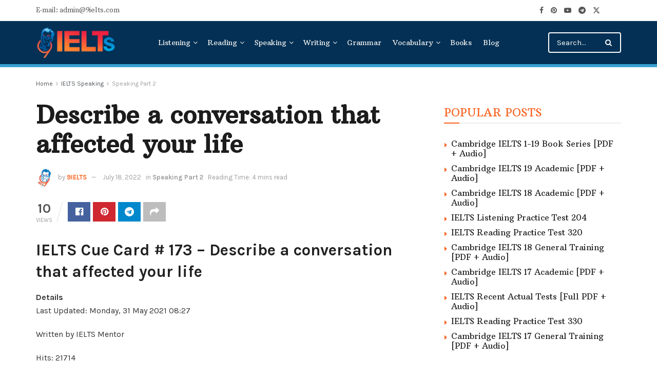

--- FILE ---
content_type: text/html; charset=UTF-8
request_url: https://9ielts.com/describe-a-conversation-that-affected-your-life
body_size: 35586
content:
<!doctype html>
<!--[if lt IE 7]> <html class="no-js lt-ie9 lt-ie8 lt-ie7" lang="en-US" prefix="og: https://ogp.me/ns#"> <![endif]-->
<!--[if IE 7]>    <html class="no-js lt-ie9 lt-ie8" lang="en-US" prefix="og: https://ogp.me/ns#"> <![endif]-->
<!--[if IE 8]>    <html class="no-js lt-ie9" lang="en-US" prefix="og: https://ogp.me/ns#"> <![endif]-->
<!--[if IE 9]>    <html class="no-js lt-ie10" lang="en-US" prefix="og: https://ogp.me/ns#"> <![endif]-->
<!--[if gt IE 8]><!--> <html class="no-js" lang="en-US" prefix="og: https://ogp.me/ns#"> <!--<![endif]-->
<head><meta http-equiv="Content-Type" content="text/html; charset=UTF-8" /><script>if(navigator.userAgent.match(/MSIE|Internet Explorer/i)||navigator.userAgent.match(/Trident\/7\..*?rv:11/i)){var href=document.location.href;if(!href.match(/[?&]nowprocket/)){if(href.indexOf("?")==-1){if(href.indexOf("#")==-1){document.location.href=href+"?nowprocket=1"}else{document.location.href=href.replace("#","?nowprocket=1#")}}else{if(href.indexOf("#")==-1){document.location.href=href+"&nowprocket=1"}else{document.location.href=href.replace("#","&nowprocket=1#")}}}}</script><script>(()=>{class RocketLazyLoadScripts{constructor(){this.v="2.0.4",this.userEvents=["keydown","keyup","mousedown","mouseup","mousemove","mouseover","mouseout","touchmove","touchstart","touchend","touchcancel","wheel","click","dblclick","input"],this.attributeEvents=["onblur","onclick","oncontextmenu","ondblclick","onfocus","onmousedown","onmouseenter","onmouseleave","onmousemove","onmouseout","onmouseover","onmouseup","onmousewheel","onscroll","onsubmit"]}async t(){this.i(),this.o(),/iP(ad|hone)/.test(navigator.userAgent)&&this.h(),this.u(),this.l(this),this.m(),this.k(this),this.p(this),this._(),await Promise.all([this.R(),this.L()]),this.lastBreath=Date.now(),this.S(this),this.P(),this.D(),this.O(),this.M(),await this.C(this.delayedScripts.normal),await this.C(this.delayedScripts.defer),await this.C(this.delayedScripts.async),await this.T(),await this.F(),await this.j(),await this.A(),window.dispatchEvent(new Event("rocket-allScriptsLoaded")),this.everythingLoaded=!0,this.lastTouchEnd&&await new Promise(t=>setTimeout(t,500-Date.now()+this.lastTouchEnd)),this.I(),this.H(),this.U(),this.W()}i(){this.CSPIssue=sessionStorage.getItem("rocketCSPIssue"),document.addEventListener("securitypolicyviolation",t=>{this.CSPIssue||"script-src-elem"!==t.violatedDirective||"data"!==t.blockedURI||(this.CSPIssue=!0,sessionStorage.setItem("rocketCSPIssue",!0))},{isRocket:!0})}o(){window.addEventListener("pageshow",t=>{this.persisted=t.persisted,this.realWindowLoadedFired=!0},{isRocket:!0}),window.addEventListener("pagehide",()=>{this.onFirstUserAction=null},{isRocket:!0})}h(){let t;function e(e){t=e}window.addEventListener("touchstart",e,{isRocket:!0}),window.addEventListener("touchend",function i(o){o.changedTouches[0]&&t.changedTouches[0]&&Math.abs(o.changedTouches[0].pageX-t.changedTouches[0].pageX)<10&&Math.abs(o.changedTouches[0].pageY-t.changedTouches[0].pageY)<10&&o.timeStamp-t.timeStamp<200&&(window.removeEventListener("touchstart",e,{isRocket:!0}),window.removeEventListener("touchend",i,{isRocket:!0}),"INPUT"===o.target.tagName&&"text"===o.target.type||(o.target.dispatchEvent(new TouchEvent("touchend",{target:o.target,bubbles:!0})),o.target.dispatchEvent(new MouseEvent("mouseover",{target:o.target,bubbles:!0})),o.target.dispatchEvent(new PointerEvent("click",{target:o.target,bubbles:!0,cancelable:!0,detail:1,clientX:o.changedTouches[0].clientX,clientY:o.changedTouches[0].clientY})),event.preventDefault()))},{isRocket:!0})}q(t){this.userActionTriggered||("mousemove"!==t.type||this.firstMousemoveIgnored?"keyup"===t.type||"mouseover"===t.type||"mouseout"===t.type||(this.userActionTriggered=!0,this.onFirstUserAction&&this.onFirstUserAction()):this.firstMousemoveIgnored=!0),"click"===t.type&&t.preventDefault(),t.stopPropagation(),t.stopImmediatePropagation(),"touchstart"===this.lastEvent&&"touchend"===t.type&&(this.lastTouchEnd=Date.now()),"click"===t.type&&(this.lastTouchEnd=0),this.lastEvent=t.type,t.composedPath&&t.composedPath()[0].getRootNode()instanceof ShadowRoot&&(t.rocketTarget=t.composedPath()[0]),this.savedUserEvents.push(t)}u(){this.savedUserEvents=[],this.userEventHandler=this.q.bind(this),this.userEvents.forEach(t=>window.addEventListener(t,this.userEventHandler,{passive:!1,isRocket:!0})),document.addEventListener("visibilitychange",this.userEventHandler,{isRocket:!0})}U(){this.userEvents.forEach(t=>window.removeEventListener(t,this.userEventHandler,{passive:!1,isRocket:!0})),document.removeEventListener("visibilitychange",this.userEventHandler,{isRocket:!0}),this.savedUserEvents.forEach(t=>{(t.rocketTarget||t.target).dispatchEvent(new window[t.constructor.name](t.type,t))})}m(){const t="return false",e=Array.from(this.attributeEvents,t=>"data-rocket-"+t),i="["+this.attributeEvents.join("],[")+"]",o="[data-rocket-"+this.attributeEvents.join("],[data-rocket-")+"]",s=(e,i,o)=>{o&&o!==t&&(e.setAttribute("data-rocket-"+i,o),e["rocket"+i]=new Function("event",o),e.setAttribute(i,t))};new MutationObserver(t=>{for(const n of t)"attributes"===n.type&&(n.attributeName.startsWith("data-rocket-")||this.everythingLoaded?n.attributeName.startsWith("data-rocket-")&&this.everythingLoaded&&this.N(n.target,n.attributeName.substring(12)):s(n.target,n.attributeName,n.target.getAttribute(n.attributeName))),"childList"===n.type&&n.addedNodes.forEach(t=>{if(t.nodeType===Node.ELEMENT_NODE)if(this.everythingLoaded)for(const i of[t,...t.querySelectorAll(o)])for(const t of i.getAttributeNames())e.includes(t)&&this.N(i,t.substring(12));else for(const e of[t,...t.querySelectorAll(i)])for(const t of e.getAttributeNames())this.attributeEvents.includes(t)&&s(e,t,e.getAttribute(t))})}).observe(document,{subtree:!0,childList:!0,attributeFilter:[...this.attributeEvents,...e]})}I(){this.attributeEvents.forEach(t=>{document.querySelectorAll("[data-rocket-"+t+"]").forEach(e=>{this.N(e,t)})})}N(t,e){const i=t.getAttribute("data-rocket-"+e);i&&(t.setAttribute(e,i),t.removeAttribute("data-rocket-"+e))}k(t){Object.defineProperty(HTMLElement.prototype,"onclick",{get(){return this.rocketonclick||null},set(e){this.rocketonclick=e,this.setAttribute(t.everythingLoaded?"onclick":"data-rocket-onclick","this.rocketonclick(event)")}})}S(t){function e(e,i){let o=e[i];e[i]=null,Object.defineProperty(e,i,{get:()=>o,set(s){t.everythingLoaded?o=s:e["rocket"+i]=o=s}})}e(document,"onreadystatechange"),e(window,"onload"),e(window,"onpageshow");try{Object.defineProperty(document,"readyState",{get:()=>t.rocketReadyState,set(e){t.rocketReadyState=e},configurable:!0}),document.readyState="loading"}catch(t){console.log("WPRocket DJE readyState conflict, bypassing")}}l(t){this.originalAddEventListener=EventTarget.prototype.addEventListener,this.originalRemoveEventListener=EventTarget.prototype.removeEventListener,this.savedEventListeners=[],EventTarget.prototype.addEventListener=function(e,i,o){o&&o.isRocket||!t.B(e,this)&&!t.userEvents.includes(e)||t.B(e,this)&&!t.userActionTriggered||e.startsWith("rocket-")||t.everythingLoaded?t.originalAddEventListener.call(this,e,i,o):(t.savedEventListeners.push({target:this,remove:!1,type:e,func:i,options:o}),"mouseenter"!==e&&"mouseleave"!==e||t.originalAddEventListener.call(this,e,t.savedUserEvents.push,o))},EventTarget.prototype.removeEventListener=function(e,i,o){o&&o.isRocket||!t.B(e,this)&&!t.userEvents.includes(e)||t.B(e,this)&&!t.userActionTriggered||e.startsWith("rocket-")||t.everythingLoaded?t.originalRemoveEventListener.call(this,e,i,o):t.savedEventListeners.push({target:this,remove:!0,type:e,func:i,options:o})}}J(t,e){this.savedEventListeners=this.savedEventListeners.filter(i=>{let o=i.type,s=i.target||window;return e!==o||t!==s||(this.B(o,s)&&(i.type="rocket-"+o),this.$(i),!1)})}H(){EventTarget.prototype.addEventListener=this.originalAddEventListener,EventTarget.prototype.removeEventListener=this.originalRemoveEventListener,this.savedEventListeners.forEach(t=>this.$(t))}$(t){t.remove?this.originalRemoveEventListener.call(t.target,t.type,t.func,t.options):this.originalAddEventListener.call(t.target,t.type,t.func,t.options)}p(t){let e;function i(e){return t.everythingLoaded?e:e.split(" ").map(t=>"load"===t||t.startsWith("load.")?"rocket-jquery-load":t).join(" ")}function o(o){function s(e){const s=o.fn[e];o.fn[e]=o.fn.init.prototype[e]=function(){return this[0]===window&&t.userActionTriggered&&("string"==typeof arguments[0]||arguments[0]instanceof String?arguments[0]=i(arguments[0]):"object"==typeof arguments[0]&&Object.keys(arguments[0]).forEach(t=>{const e=arguments[0][t];delete arguments[0][t],arguments[0][i(t)]=e})),s.apply(this,arguments),this}}if(o&&o.fn&&!t.allJQueries.includes(o)){const e={DOMContentLoaded:[],"rocket-DOMContentLoaded":[]};for(const t in e)document.addEventListener(t,()=>{e[t].forEach(t=>t())},{isRocket:!0});o.fn.ready=o.fn.init.prototype.ready=function(i){function s(){parseInt(o.fn.jquery)>2?setTimeout(()=>i.bind(document)(o)):i.bind(document)(o)}return"function"==typeof i&&(t.realDomReadyFired?!t.userActionTriggered||t.fauxDomReadyFired?s():e["rocket-DOMContentLoaded"].push(s):e.DOMContentLoaded.push(s)),o([])},s("on"),s("one"),s("off"),t.allJQueries.push(o)}e=o}t.allJQueries=[],o(window.jQuery),Object.defineProperty(window,"jQuery",{get:()=>e,set(t){o(t)}})}P(){const t=new Map;document.write=document.writeln=function(e){const i=document.currentScript,o=document.createRange(),s=i.parentElement;let n=t.get(i);void 0===n&&(n=i.nextSibling,t.set(i,n));const c=document.createDocumentFragment();o.setStart(c,0),c.appendChild(o.createContextualFragment(e)),s.insertBefore(c,n)}}async R(){return new Promise(t=>{this.userActionTriggered?t():this.onFirstUserAction=t})}async L(){return new Promise(t=>{document.addEventListener("DOMContentLoaded",()=>{this.realDomReadyFired=!0,t()},{isRocket:!0})})}async j(){return this.realWindowLoadedFired?Promise.resolve():new Promise(t=>{window.addEventListener("load",t,{isRocket:!0})})}M(){this.pendingScripts=[];this.scriptsMutationObserver=new MutationObserver(t=>{for(const e of t)e.addedNodes.forEach(t=>{"SCRIPT"!==t.tagName||t.noModule||t.isWPRocket||this.pendingScripts.push({script:t,promise:new Promise(e=>{const i=()=>{const i=this.pendingScripts.findIndex(e=>e.script===t);i>=0&&this.pendingScripts.splice(i,1),e()};t.addEventListener("load",i,{isRocket:!0}),t.addEventListener("error",i,{isRocket:!0}),setTimeout(i,1e3)})})})}),this.scriptsMutationObserver.observe(document,{childList:!0,subtree:!0})}async F(){await this.X(),this.pendingScripts.length?(await this.pendingScripts[0].promise,await this.F()):this.scriptsMutationObserver.disconnect()}D(){this.delayedScripts={normal:[],async:[],defer:[]},document.querySelectorAll("script[type$=rocketlazyloadscript]").forEach(t=>{t.hasAttribute("data-rocket-src")?t.hasAttribute("async")&&!1!==t.async?this.delayedScripts.async.push(t):t.hasAttribute("defer")&&!1!==t.defer||"module"===t.getAttribute("data-rocket-type")?this.delayedScripts.defer.push(t):this.delayedScripts.normal.push(t):this.delayedScripts.normal.push(t)})}async _(){await this.L();let t=[];document.querySelectorAll("script[type$=rocketlazyloadscript][data-rocket-src]").forEach(e=>{let i=e.getAttribute("data-rocket-src");if(i&&!i.startsWith("data:")){i.startsWith("//")&&(i=location.protocol+i);try{const o=new URL(i).origin;o!==location.origin&&t.push({src:o,crossOrigin:e.crossOrigin||"module"===e.getAttribute("data-rocket-type")})}catch(t){}}}),t=[...new Map(t.map(t=>[JSON.stringify(t),t])).values()],this.Y(t,"preconnect")}async G(t){if(await this.K(),!0!==t.noModule||!("noModule"in HTMLScriptElement.prototype))return new Promise(e=>{let i;function o(){(i||t).setAttribute("data-rocket-status","executed"),e()}try{if(navigator.userAgent.includes("Firefox/")||""===navigator.vendor||this.CSPIssue)i=document.createElement("script"),[...t.attributes].forEach(t=>{let e=t.nodeName;"type"!==e&&("data-rocket-type"===e&&(e="type"),"data-rocket-src"===e&&(e="src"),i.setAttribute(e,t.nodeValue))}),t.text&&(i.text=t.text),t.nonce&&(i.nonce=t.nonce),i.hasAttribute("src")?(i.addEventListener("load",o,{isRocket:!0}),i.addEventListener("error",()=>{i.setAttribute("data-rocket-status","failed-network"),e()},{isRocket:!0}),setTimeout(()=>{i.isConnected||e()},1)):(i.text=t.text,o()),i.isWPRocket=!0,t.parentNode.replaceChild(i,t);else{const i=t.getAttribute("data-rocket-type"),s=t.getAttribute("data-rocket-src");i?(t.type=i,t.removeAttribute("data-rocket-type")):t.removeAttribute("type"),t.addEventListener("load",o,{isRocket:!0}),t.addEventListener("error",i=>{this.CSPIssue&&i.target.src.startsWith("data:")?(console.log("WPRocket: CSP fallback activated"),t.removeAttribute("src"),this.G(t).then(e)):(t.setAttribute("data-rocket-status","failed-network"),e())},{isRocket:!0}),s?(t.fetchPriority="high",t.removeAttribute("data-rocket-src"),t.src=s):t.src="data:text/javascript;base64,"+window.btoa(unescape(encodeURIComponent(t.text)))}}catch(i){t.setAttribute("data-rocket-status","failed-transform"),e()}});t.setAttribute("data-rocket-status","skipped")}async C(t){const e=t.shift();return e?(e.isConnected&&await this.G(e),this.C(t)):Promise.resolve()}O(){this.Y([...this.delayedScripts.normal,...this.delayedScripts.defer,...this.delayedScripts.async],"preload")}Y(t,e){this.trash=this.trash||[];let i=!0;var o=document.createDocumentFragment();t.forEach(t=>{const s=t.getAttribute&&t.getAttribute("data-rocket-src")||t.src;if(s&&!s.startsWith("data:")){const n=document.createElement("link");n.href=s,n.rel=e,"preconnect"!==e&&(n.as="script",n.fetchPriority=i?"high":"low"),t.getAttribute&&"module"===t.getAttribute("data-rocket-type")&&(n.crossOrigin=!0),t.crossOrigin&&(n.crossOrigin=t.crossOrigin),t.integrity&&(n.integrity=t.integrity),t.nonce&&(n.nonce=t.nonce),o.appendChild(n),this.trash.push(n),i=!1}}),document.head.appendChild(o)}W(){this.trash.forEach(t=>t.remove())}async T(){try{document.readyState="interactive"}catch(t){}this.fauxDomReadyFired=!0;try{await this.K(),this.J(document,"readystatechange"),document.dispatchEvent(new Event("rocket-readystatechange")),await this.K(),document.rocketonreadystatechange&&document.rocketonreadystatechange(),await this.K(),this.J(document,"DOMContentLoaded"),document.dispatchEvent(new Event("rocket-DOMContentLoaded")),await this.K(),this.J(window,"DOMContentLoaded"),window.dispatchEvent(new Event("rocket-DOMContentLoaded"))}catch(t){console.error(t)}}async A(){try{document.readyState="complete"}catch(t){}try{await this.K(),this.J(document,"readystatechange"),document.dispatchEvent(new Event("rocket-readystatechange")),await this.K(),document.rocketonreadystatechange&&document.rocketonreadystatechange(),await this.K(),this.J(window,"load"),window.dispatchEvent(new Event("rocket-load")),await this.K(),window.rocketonload&&window.rocketonload(),await this.K(),this.allJQueries.forEach(t=>t(window).trigger("rocket-jquery-load")),await this.K(),this.J(window,"pageshow");const t=new Event("rocket-pageshow");t.persisted=this.persisted,window.dispatchEvent(t),await this.K(),window.rocketonpageshow&&window.rocketonpageshow({persisted:this.persisted})}catch(t){console.error(t)}}async K(){Date.now()-this.lastBreath>45&&(await this.X(),this.lastBreath=Date.now())}async X(){return document.hidden?new Promise(t=>setTimeout(t)):new Promise(t=>requestAnimationFrame(t))}B(t,e){return e===document&&"readystatechange"===t||(e===document&&"DOMContentLoaded"===t||(e===window&&"DOMContentLoaded"===t||(e===window&&"load"===t||e===window&&"pageshow"===t)))}static run(){(new RocketLazyLoadScripts).t()}}RocketLazyLoadScripts.run()})();</script>
    
    <meta name='viewport' content='width=device-width, initial-scale=1, user-scalable=yes' />
    <link rel="profile" href="http://gmpg.org/xfn/11" />
    <link rel="pingback" href="https://9ielts.com/xmlrpc.php" />
    	<style>img:is([sizes="auto" i], [sizes^="auto," i]) { contain-intrinsic-size: 3000px 1500px }</style>
	<meta property="og:type" content="article">
<meta property="og:title" content="Describe a conversation that affected your life">
<meta property="og:site_name" content="9IELTS">
<meta property="og:description" content="IELTS Cue Card # 173 - Describe a conversation that affected your life Details Last Updated: Monday, 31 May 2021">
<meta property="og:url" content="https://9ielts.com/describe-a-conversation-that-affected-your-life">
<meta property="og:locale" content="en_US">
<meta property="article:published_time" content="2022-07-18T15:46:26+00:00">
<meta property="article:modified_time" content="2022-10-01T14:44:01+00:00">
<meta property="article:author" content="https://www.facebook.com/9ielts">
<meta property="article:section" content="Speaking Part 2">
<meta name="twitter:card" content="summary_large_image">
<meta name="twitter:title" content="Describe a conversation that affected your life">
<meta name="twitter:description" content="IELTS Cue Card # 173 - Describe a conversation that affected your life Details Last Updated: Monday, 31 May 2021">
<meta name="twitter:url" content="https://9ielts.com/describe-a-conversation-that-affected-your-life">
<meta name="twitter:site" content="https://9ielts.com">
			<script type="rocketlazyloadscript" data-rocket-type="text/javascript">
			  var jnews_ajax_url = '/?ajax-request=jnews'
			</script>
			<script type="rocketlazyloadscript" data-rocket-type="text/javascript">;window.jnews=window.jnews||{},window.jnews.library=window.jnews.library||{},window.jnews.library=function(){"use strict";var e=this;e.win=window,e.doc=document,e.noop=function(){},e.globalBody=e.doc.getElementsByTagName("body")[0],e.globalBody=e.globalBody?e.globalBody:e.doc,e.win.jnewsDataStorage=e.win.jnewsDataStorage||{_storage:new WeakMap,put:function(e,t,n){this._storage.has(e)||this._storage.set(e,new Map),this._storage.get(e).set(t,n)},get:function(e,t){return this._storage.get(e).get(t)},has:function(e,t){return this._storage.has(e)&&this._storage.get(e).has(t)},remove:function(e,t){var n=this._storage.get(e).delete(t);return 0===!this._storage.get(e).size&&this._storage.delete(e),n}},e.windowWidth=function(){return e.win.innerWidth||e.docEl.clientWidth||e.globalBody.clientWidth},e.windowHeight=function(){return e.win.innerHeight||e.docEl.clientHeight||e.globalBody.clientHeight},e.requestAnimationFrame=e.win.requestAnimationFrame||e.win.webkitRequestAnimationFrame||e.win.mozRequestAnimationFrame||e.win.msRequestAnimationFrame||window.oRequestAnimationFrame||function(e){return setTimeout(e,1e3/60)},e.cancelAnimationFrame=e.win.cancelAnimationFrame||e.win.webkitCancelAnimationFrame||e.win.webkitCancelRequestAnimationFrame||e.win.mozCancelAnimationFrame||e.win.msCancelRequestAnimationFrame||e.win.oCancelRequestAnimationFrame||function(e){clearTimeout(e)},e.classListSupport="classList"in document.createElement("_"),e.hasClass=e.classListSupport?function(e,t){return e.classList.contains(t)}:function(e,t){return e.className.indexOf(t)>=0},e.addClass=e.classListSupport?function(t,n){e.hasClass(t,n)||t.classList.add(n)}:function(t,n){e.hasClass(t,n)||(t.className+=" "+n)},e.removeClass=e.classListSupport?function(t,n){e.hasClass(t,n)&&t.classList.remove(n)}:function(t,n){e.hasClass(t,n)&&(t.className=t.className.replace(n,""))},e.objKeys=function(e){var t=[];for(var n in e)Object.prototype.hasOwnProperty.call(e,n)&&t.push(n);return t},e.isObjectSame=function(e,t){var n=!0;return JSON.stringify(e)!==JSON.stringify(t)&&(n=!1),n},e.extend=function(){for(var e,t,n,o=arguments[0]||{},i=1,a=arguments.length;i<a;i++)if(null!==(e=arguments[i]))for(t in e)o!==(n=e[t])&&void 0!==n&&(o[t]=n);return o},e.dataStorage=e.win.jnewsDataStorage,e.isVisible=function(e){return 0!==e.offsetWidth&&0!==e.offsetHeight||e.getBoundingClientRect().length},e.getHeight=function(e){return e.offsetHeight||e.clientHeight||e.getBoundingClientRect().height},e.getWidth=function(e){return e.offsetWidth||e.clientWidth||e.getBoundingClientRect().width},e.supportsPassive=!1;try{var t=Object.defineProperty({},"passive",{get:function(){e.supportsPassive=!0}});"createEvent"in e.doc?e.win.addEventListener("test",null,t):"fireEvent"in e.doc&&e.win.attachEvent("test",null)}catch(e){}e.passiveOption=!!e.supportsPassive&&{passive:!0},e.setStorage=function(e,t){e="jnews-"+e;var n={expired:Math.floor(((new Date).getTime()+432e5)/1e3)};t=Object.assign(n,t);localStorage.setItem(e,JSON.stringify(t))},e.getStorage=function(e){e="jnews-"+e;var t=localStorage.getItem(e);return null!==t&&0<t.length?JSON.parse(localStorage.getItem(e)):{}},e.expiredStorage=function(){var t,n="jnews-";for(var o in localStorage)o.indexOf(n)>-1&&"undefined"!==(t=e.getStorage(o.replace(n,""))).expired&&t.expired<Math.floor((new Date).getTime()/1e3)&&localStorage.removeItem(o)},e.addEvents=function(t,n,o){for(var i in n){var a=["touchstart","touchmove"].indexOf(i)>=0&&!o&&e.passiveOption;"createEvent"in e.doc?t.addEventListener(i,n[i],a):"fireEvent"in e.doc&&t.attachEvent("on"+i,n[i])}},e.removeEvents=function(t,n){for(var o in n)"createEvent"in e.doc?t.removeEventListener(o,n[o]):"fireEvent"in e.doc&&t.detachEvent("on"+o,n[o])},e.triggerEvents=function(t,n,o){var i;o=o||{detail:null};return"createEvent"in e.doc?(!(i=e.doc.createEvent("CustomEvent")||new CustomEvent(n)).initCustomEvent||i.initCustomEvent(n,!0,!1,o),void t.dispatchEvent(i)):"fireEvent"in e.doc?((i=e.doc.createEventObject()).eventType=n,void t.fireEvent("on"+i.eventType,i)):void 0},e.getParents=function(t,n){void 0===n&&(n=e.doc);for(var o=[],i=t.parentNode,a=!1;!a;)if(i){var r=i;r.querySelectorAll(n).length?a=!0:(o.push(r),i=r.parentNode)}else o=[],a=!0;return o},e.forEach=function(e,t,n){for(var o=0,i=e.length;o<i;o++)t.call(n,e[o],o)},e.getText=function(e){return e.innerText||e.textContent},e.setText=function(e,t){var n="object"==typeof t?t.innerText||t.textContent:t;e.innerText&&(e.innerText=n),e.textContent&&(e.textContent=n)},e.httpBuildQuery=function(t){return e.objKeys(t).reduce(function t(n){var o=arguments.length>1&&void 0!==arguments[1]?arguments[1]:null;return function(i,a){var r=n[a];a=encodeURIComponent(a);var s=o?"".concat(o,"[").concat(a,"]"):a;return null==r||"function"==typeof r?(i.push("".concat(s,"=")),i):["number","boolean","string"].includes(typeof r)?(i.push("".concat(s,"=").concat(encodeURIComponent(r))),i):(i.push(e.objKeys(r).reduce(t(r,s),[]).join("&")),i)}}(t),[]).join("&")},e.get=function(t,n,o,i){return o="function"==typeof o?o:e.noop,e.ajax("GET",t,n,o,i)},e.post=function(t,n,o,i){return o="function"==typeof o?o:e.noop,e.ajax("POST",t,n,o,i)},e.ajax=function(t,n,o,i,a){var r=new XMLHttpRequest,s=n,c=e.httpBuildQuery(o);if(t=-1!=["GET","POST"].indexOf(t)?t:"GET",r.open(t,s+("GET"==t?"?"+c:""),!0),"POST"==t&&r.setRequestHeader("Content-type","application/x-www-form-urlencoded"),r.setRequestHeader("X-Requested-With","XMLHttpRequest"),r.onreadystatechange=function(){4===r.readyState&&200<=r.status&&300>r.status&&"function"==typeof i&&i.call(void 0,r.response)},void 0!==a&&!a){return{xhr:r,send:function(){r.send("POST"==t?c:null)}}}return r.send("POST"==t?c:null),{xhr:r}},e.scrollTo=function(t,n,o){function i(e,t,n){this.start=this.position(),this.change=e-this.start,this.currentTime=0,this.increment=20,this.duration=void 0===n?500:n,this.callback=t,this.finish=!1,this.animateScroll()}return Math.easeInOutQuad=function(e,t,n,o){return(e/=o/2)<1?n/2*e*e+t:-n/2*(--e*(e-2)-1)+t},i.prototype.stop=function(){this.finish=!0},i.prototype.move=function(t){e.doc.documentElement.scrollTop=t,e.globalBody.parentNode.scrollTop=t,e.globalBody.scrollTop=t},i.prototype.position=function(){return e.doc.documentElement.scrollTop||e.globalBody.parentNode.scrollTop||e.globalBody.scrollTop},i.prototype.animateScroll=function(){this.currentTime+=this.increment;var t=Math.easeInOutQuad(this.currentTime,this.start,this.change,this.duration);this.move(t),this.currentTime<this.duration&&!this.finish?e.requestAnimationFrame.call(e.win,this.animateScroll.bind(this)):this.callback&&"function"==typeof this.callback&&this.callback()},new i(t,n,o)},e.unwrap=function(t){var n,o=t;e.forEach(t,(function(e,t){n?n+=e:n=e})),o.replaceWith(n)},e.performance={start:function(e){performance.mark(e+"Start")},stop:function(e){performance.mark(e+"End"),performance.measure(e,e+"Start",e+"End")}},e.fps=function(){var t=0,n=0,o=0;!function(){var i=t=0,a=0,r=0,s=document.getElementById("fpsTable"),c=function(t){void 0===document.getElementsByTagName("body")[0]?e.requestAnimationFrame.call(e.win,(function(){c(t)})):document.getElementsByTagName("body")[0].appendChild(t)};null===s&&((s=document.createElement("div")).style.position="fixed",s.style.top="120px",s.style.left="10px",s.style.width="100px",s.style.height="20px",s.style.border="1px solid black",s.style.fontSize="11px",s.style.zIndex="100000",s.style.backgroundColor="white",s.id="fpsTable",c(s));var l=function(){o++,n=Date.now(),(a=(o/(r=(n-t)/1e3)).toPrecision(2))!=i&&(i=a,s.innerHTML=i+"fps"),1<r&&(t=n,o=0),e.requestAnimationFrame.call(e.win,l)};l()}()},e.instr=function(e,t){for(var n=0;n<t.length;n++)if(-1!==e.toLowerCase().indexOf(t[n].toLowerCase()))return!0},e.winLoad=function(t,n){function o(o){if("complete"===e.doc.readyState||"interactive"===e.doc.readyState)return!o||n?setTimeout(t,n||1):t(o),1}o()||e.addEvents(e.win,{load:o})},e.docReady=function(t,n){function o(o){if("complete"===e.doc.readyState||"interactive"===e.doc.readyState)return!o||n?setTimeout(t,n||1):t(o),1}o()||e.addEvents(e.doc,{DOMContentLoaded:o})},e.fireOnce=function(){e.docReady((function(){e.assets=e.assets||[],e.assets.length&&(e.boot(),e.load_assets())}),50)},e.boot=function(){e.length&&e.doc.querySelectorAll("style[media]").forEach((function(e){"not all"==e.getAttribute("media")&&e.removeAttribute("media")}))},e.create_js=function(t,n){var o=e.doc.createElement("script");switch(o.setAttribute("src",t),n){case"defer":o.setAttribute("defer",!0);break;case"async":o.setAttribute("async",!0);break;case"deferasync":o.setAttribute("defer",!0),o.setAttribute("async",!0)}e.globalBody.appendChild(o)},e.load_assets=function(){"object"==typeof e.assets&&e.forEach(e.assets.slice(0),(function(t,n){var o="";t.defer&&(o+="defer"),t.async&&(o+="async"),e.create_js(t.url,o);var i=e.assets.indexOf(t);i>-1&&e.assets.splice(i,1)})),e.assets=jnewsoption.au_scripts=window.jnewsads=[]},e.setCookie=function(e,t,n){var o="";if(n){var i=new Date;i.setTime(i.getTime()+24*n*60*60*1e3),o="; expires="+i.toUTCString()}document.cookie=e+"="+(t||"")+o+"; path=/"},e.getCookie=function(e){for(var t=e+"=",n=document.cookie.split(";"),o=0;o<n.length;o++){for(var i=n[o];" "==i.charAt(0);)i=i.substring(1,i.length);if(0==i.indexOf(t))return i.substring(t.length,i.length)}return null},e.eraseCookie=function(e){document.cookie=e+"=; Path=/; Expires=Thu, 01 Jan 1970 00:00:01 GMT;"},e.docReady((function(){e.globalBody=e.globalBody==e.doc?e.doc.getElementsByTagName("body")[0]:e.globalBody,e.globalBody=e.globalBody?e.globalBody:e.doc})),e.winLoad((function(){e.winLoad((function(){var t=!1;if(void 0!==window.jnewsadmin)if(void 0!==window.file_version_checker){var n=e.objKeys(window.file_version_checker);n.length?n.forEach((function(e){t||"10.0.4"===window.file_version_checker[e]||(t=!0)})):t=!0}else t=!0;t&&(window.jnewsHelper.getMessage(),window.jnewsHelper.getNotice())}),2500)}))},window.jnews.library=new window.jnews.library;</script>
<!-- Search Engine Optimization by Rank Math PRO - https://rankmath.com/ -->
<title>Describe a conversation that affected your life - 9IELTS</title>
<meta name="description" content="The conversation, I am talking about, took place about 6 years ago between me and my parents, when I started my second job. Prior to that conversation, I"/>
<meta name="robots" content="follow, index, max-snippet:-1, max-video-preview:-1, max-image-preview:large"/>
<link rel="canonical" href="https://9ielts.com/describe-a-conversation-that-affected-your-life" />
<meta property="og:locale" content="en_US" />
<meta property="og:type" content="article" />
<meta property="og:title" content="Describe a conversation that affected your life - 9IELTS" />
<meta property="og:description" content="The conversation, I am talking about, took place about 6 years ago between me and my parents, when I started my second job. Prior to that conversation, I" />
<meta property="og:url" content="https://9ielts.com/describe-a-conversation-that-affected-your-life" />
<meta property="og:site_name" content="9IELTS" />
<meta property="article:publisher" content="https://www.facebook.com/9ielts" />
<meta property="article:author" content="https://www.facebook.com/9ielts" />
<meta property="article:section" content="Speaking Part 2" />
<meta property="og:updated_time" content="2022-10-01T14:44:01+00:00" />
<meta property="og:image" content="https://9ielts.com/wp-content/uploads/2022/02/9IELTS.png" />
<meta property="og:image:secure_url" content="https://9ielts.com/wp-content/uploads/2022/02/9IELTS.png" />
<meta property="og:image:width" content="1920" />
<meta property="og:image:height" content="1080" />
<meta property="og:image:alt" content="9IELTS forum" />
<meta property="og:image:type" content="image/png" />
<meta property="article:published_time" content="2022-07-18T15:46:26+00:00" />
<meta property="article:modified_time" content="2022-10-01T14:44:01+00:00" />
<meta name="twitter:card" content="summary_large_image" />
<meta name="twitter:title" content="Describe a conversation that affected your life - 9IELTS" />
<meta name="twitter:description" content="The conversation, I am talking about, took place about 6 years ago between me and my parents, when I started my second job. Prior to that conversation, I" />
<meta name="twitter:image" content="https://9ielts.com/wp-content/uploads/2022/02/9IELTS.png" />
<meta name="twitter:label1" content="Written by" />
<meta name="twitter:data1" content="9IELTS" />
<meta name="twitter:label2" content="Time to read" />
<meta name="twitter:data2" content="4 minutes" />
<script type="application/ld+json" class="rank-math-schema-pro">{"@context":"https://schema.org","@graph":[{"@type":"Place","@id":"https://9ielts.com/#place","address":{"@type":"PostalAddress","addressLocality":"Houston","addressRegion":"Texas","postalCode":"77005","addressCountry":"United States"}},{"@type":"Organization","@id":"https://9ielts.com/#organization","name":"9IELTS","url":"https://9ielts.com","sameAs":["https://www.facebook.com/9ielts"],"email":"admin@9ielts.com","address":{"@type":"PostalAddress","addressLocality":"Houston","addressRegion":"Texas","postalCode":"77005","addressCountry":"United States"},"logo":{"@type":"ImageObject","@id":"https://9ielts.com/#logo","url":"https://9ielts.com/wp-content/uploads/2022/09/9ielts-logo.webp","contentUrl":"https://9ielts.com/wp-content/uploads/2022/09/9ielts-logo.webp","caption":"9IELTS","inLanguage":"en-US","width":"179","height":"179"},"contactPoint":[{"@type":"ContactPoint","telephone":"+1 713-425-7010","contactType":"customer support"}],"location":{"@id":"https://9ielts.com/#place"}},{"@type":"WebSite","@id":"https://9ielts.com/#website","url":"https://9ielts.com","name":"9IELTS","publisher":{"@id":"https://9ielts.com/#organization"},"inLanguage":"en-US"},{"@type":"ImageObject","@id":"https://9ielts.com/wp-content/uploads/2022/02/9IELTS.png","url":"https://9ielts.com/wp-content/uploads/2022/02/9IELTS.png","width":"1920","height":"1080","caption":"9IELTS forum","inLanguage":"en-US"},{"@type":"BreadcrumbList","@id":"https://9ielts.com/describe-a-conversation-that-affected-your-life#breadcrumb","itemListElement":[{"@type":"ListItem","position":"1","item":{"@id":"https://9ielts.com","name":"Home"}},{"@type":"ListItem","position":"2","item":{"@id":"https://9ielts.com/ielts-speaking/speaking-part-2","name":"Speaking Part 2"}},{"@type":"ListItem","position":"3","item":{"@id":"https://9ielts.com/describe-a-conversation-that-affected-your-life","name":"Describe a conversation that affected your life"}}]},{"@type":"WebPage","@id":"https://9ielts.com/describe-a-conversation-that-affected-your-life#webpage","url":"https://9ielts.com/describe-a-conversation-that-affected-your-life","name":"Describe a conversation that affected your life - 9IELTS","datePublished":"2022-07-18T15:46:26+00:00","dateModified":"2022-10-01T14:44:01+00:00","isPartOf":{"@id":"https://9ielts.com/#website"},"primaryImageOfPage":{"@id":"https://9ielts.com/wp-content/uploads/2022/02/9IELTS.png"},"inLanguage":"en-US","breadcrumb":{"@id":"https://9ielts.com/describe-a-conversation-that-affected-your-life#breadcrumb"}},{"@type":"Person","@id":"https://9ielts.com/describe-a-conversation-that-affected-your-life#author","name":"9IELTS","image":{"@type":"ImageObject","@id":"https://secure.gravatar.com/avatar/949b6255340843dc159ede7e0ee09ddc4a9e52a0486432d9462bde0a2c0df100?s=96&amp;d=robohash&amp;r=g","url":"https://secure.gravatar.com/avatar/949b6255340843dc159ede7e0ee09ddc4a9e52a0486432d9462bde0a2c0df100?s=96&amp;d=robohash&amp;r=g","caption":"9IELTS","inLanguage":"en-US"},"sameAs":["https://9ielts.com","https://www.facebook.com/9ielts"],"worksFor":{"@id":"https://9ielts.com/#organization"}},{"@type":"BlogPosting","headline":"Describe a conversation that affected your life - 9IELTS","datePublished":"2022-07-18T15:46:26+00:00","dateModified":"2022-10-01T14:44:01+00:00","articleSection":"Speaking Part 2","author":{"@id":"https://9ielts.com/describe-a-conversation-that-affected-your-life#author","name":"9IELTS"},"publisher":{"@id":"https://9ielts.com/#organization"},"description":"The conversation, I am talking about, took place about 6 years ago between me and my parents, when I started my second job. Prior to that conversation, I","name":"Describe a conversation that affected your life - 9IELTS","@id":"https://9ielts.com/describe-a-conversation-that-affected-your-life#richSnippet","isPartOf":{"@id":"https://9ielts.com/describe-a-conversation-that-affected-your-life#webpage"},"image":{"@id":"https://9ielts.com/wp-content/uploads/2022/02/9IELTS.png"},"inLanguage":"en-US","mainEntityOfPage":{"@id":"https://9ielts.com/describe-a-conversation-that-affected-your-life#webpage"}}]}</script>
<!-- /Rank Math WordPress SEO plugin -->

<link rel='dns-prefetch' href='//www.googletagmanager.com' />
<link rel='dns-prefetch' href='//fonts.googleapis.com' />
<link rel='dns-prefetch' href='//pagead2.googlesyndication.com' />
<link rel='preconnect' href='https://fonts.gstatic.com' />
<link rel="alternate" type="application/rss+xml" title="9IELTS &raquo; Feed" href="https://9ielts.com/feed" />
<link rel="alternate" type="application/rss+xml" title="9IELTS &raquo; Comments Feed" href="https://9ielts.com/comments/feed" />
<link rel="alternate" type="application/rss+xml" title="9IELTS &raquo; Describe a conversation that affected your life Comments Feed" href="https://9ielts.com/describe-a-conversation-that-affected-your-life/feed" />
<style id='wp-emoji-styles-inline-css' type='text/css'>

	img.wp-smiley, img.emoji {
		display: inline !important;
		border: none !important;
		box-shadow: none !important;
		height: 1em !important;
		width: 1em !important;
		margin: 0 0.07em !important;
		vertical-align: -0.1em !important;
		background: none !important;
		padding: 0 !important;
	}
</style>
<link rel='stylesheet' id='wp-block-library-css' href='https://9ielts.com/wp-includes/css/dist/block-library/style.min.css?ver=6.8.3' type='text/css' media='all' />
<style id='classic-theme-styles-inline-css' type='text/css'>
/*! This file is auto-generated */
.wp-block-button__link{color:#fff;background-color:#32373c;border-radius:9999px;box-shadow:none;text-decoration:none;padding:calc(.667em + 2px) calc(1.333em + 2px);font-size:1.125em}.wp-block-file__button{background:#32373c;color:#fff;text-decoration:none}
</style>
<link data-minify="1" rel='stylesheet' id='jnews-faq-css' href='https://9ielts.com/wp-content/cache/min/1/wp-content/plugins/jnews-essential/assets/css/faq.css?ver=1763727534' type='text/css' media='all' />
<link data-minify="1" rel='stylesheet' id='ultimate_blocks-cgb-style-css-css' href='https://9ielts.com/wp-content/cache/min/1/wp-content/plugins/ultimate-blocks/dist/blocks.style.build.css?ver=1763727534' type='text/css' media='all' />
<style id='global-styles-inline-css' type='text/css'>
:root{--wp--preset--aspect-ratio--square: 1;--wp--preset--aspect-ratio--4-3: 4/3;--wp--preset--aspect-ratio--3-4: 3/4;--wp--preset--aspect-ratio--3-2: 3/2;--wp--preset--aspect-ratio--2-3: 2/3;--wp--preset--aspect-ratio--16-9: 16/9;--wp--preset--aspect-ratio--9-16: 9/16;--wp--preset--color--black: #000000;--wp--preset--color--cyan-bluish-gray: #abb8c3;--wp--preset--color--white: #ffffff;--wp--preset--color--pale-pink: #f78da7;--wp--preset--color--vivid-red: #cf2e2e;--wp--preset--color--luminous-vivid-orange: #ff6900;--wp--preset--color--luminous-vivid-amber: #fcb900;--wp--preset--color--light-green-cyan: #7bdcb5;--wp--preset--color--vivid-green-cyan: #00d084;--wp--preset--color--pale-cyan-blue: #8ed1fc;--wp--preset--color--vivid-cyan-blue: #0693e3;--wp--preset--color--vivid-purple: #9b51e0;--wp--preset--gradient--vivid-cyan-blue-to-vivid-purple: linear-gradient(135deg,rgba(6,147,227,1) 0%,rgb(155,81,224) 100%);--wp--preset--gradient--light-green-cyan-to-vivid-green-cyan: linear-gradient(135deg,rgb(122,220,180) 0%,rgb(0,208,130) 100%);--wp--preset--gradient--luminous-vivid-amber-to-luminous-vivid-orange: linear-gradient(135deg,rgba(252,185,0,1) 0%,rgba(255,105,0,1) 100%);--wp--preset--gradient--luminous-vivid-orange-to-vivid-red: linear-gradient(135deg,rgba(255,105,0,1) 0%,rgb(207,46,46) 100%);--wp--preset--gradient--very-light-gray-to-cyan-bluish-gray: linear-gradient(135deg,rgb(238,238,238) 0%,rgb(169,184,195) 100%);--wp--preset--gradient--cool-to-warm-spectrum: linear-gradient(135deg,rgb(74,234,220) 0%,rgb(151,120,209) 20%,rgb(207,42,186) 40%,rgb(238,44,130) 60%,rgb(251,105,98) 80%,rgb(254,248,76) 100%);--wp--preset--gradient--blush-light-purple: linear-gradient(135deg,rgb(255,206,236) 0%,rgb(152,150,240) 100%);--wp--preset--gradient--blush-bordeaux: linear-gradient(135deg,rgb(254,205,165) 0%,rgb(254,45,45) 50%,rgb(107,0,62) 100%);--wp--preset--gradient--luminous-dusk: linear-gradient(135deg,rgb(255,203,112) 0%,rgb(199,81,192) 50%,rgb(65,88,208) 100%);--wp--preset--gradient--pale-ocean: linear-gradient(135deg,rgb(255,245,203) 0%,rgb(182,227,212) 50%,rgb(51,167,181) 100%);--wp--preset--gradient--electric-grass: linear-gradient(135deg,rgb(202,248,128) 0%,rgb(113,206,126) 100%);--wp--preset--gradient--midnight: linear-gradient(135deg,rgb(2,3,129) 0%,rgb(40,116,252) 100%);--wp--preset--font-size--small: 13px;--wp--preset--font-size--medium: 20px;--wp--preset--font-size--large: 36px;--wp--preset--font-size--x-large: 42px;--wp--preset--spacing--20: 0.44rem;--wp--preset--spacing--30: 0.67rem;--wp--preset--spacing--40: 1rem;--wp--preset--spacing--50: 1.5rem;--wp--preset--spacing--60: 2.25rem;--wp--preset--spacing--70: 3.38rem;--wp--preset--spacing--80: 5.06rem;--wp--preset--shadow--natural: 6px 6px 9px rgba(0, 0, 0, 0.2);--wp--preset--shadow--deep: 12px 12px 50px rgba(0, 0, 0, 0.4);--wp--preset--shadow--sharp: 6px 6px 0px rgba(0, 0, 0, 0.2);--wp--preset--shadow--outlined: 6px 6px 0px -3px rgba(255, 255, 255, 1), 6px 6px rgba(0, 0, 0, 1);--wp--preset--shadow--crisp: 6px 6px 0px rgba(0, 0, 0, 1);}:where(.is-layout-flex){gap: 0.5em;}:where(.is-layout-grid){gap: 0.5em;}body .is-layout-flex{display: flex;}.is-layout-flex{flex-wrap: wrap;align-items: center;}.is-layout-flex > :is(*, div){margin: 0;}body .is-layout-grid{display: grid;}.is-layout-grid > :is(*, div){margin: 0;}:where(.wp-block-columns.is-layout-flex){gap: 2em;}:where(.wp-block-columns.is-layout-grid){gap: 2em;}:where(.wp-block-post-template.is-layout-flex){gap: 1.25em;}:where(.wp-block-post-template.is-layout-grid){gap: 1.25em;}.has-black-color{color: var(--wp--preset--color--black) !important;}.has-cyan-bluish-gray-color{color: var(--wp--preset--color--cyan-bluish-gray) !important;}.has-white-color{color: var(--wp--preset--color--white) !important;}.has-pale-pink-color{color: var(--wp--preset--color--pale-pink) !important;}.has-vivid-red-color{color: var(--wp--preset--color--vivid-red) !important;}.has-luminous-vivid-orange-color{color: var(--wp--preset--color--luminous-vivid-orange) !important;}.has-luminous-vivid-amber-color{color: var(--wp--preset--color--luminous-vivid-amber) !important;}.has-light-green-cyan-color{color: var(--wp--preset--color--light-green-cyan) !important;}.has-vivid-green-cyan-color{color: var(--wp--preset--color--vivid-green-cyan) !important;}.has-pale-cyan-blue-color{color: var(--wp--preset--color--pale-cyan-blue) !important;}.has-vivid-cyan-blue-color{color: var(--wp--preset--color--vivid-cyan-blue) !important;}.has-vivid-purple-color{color: var(--wp--preset--color--vivid-purple) !important;}.has-black-background-color{background-color: var(--wp--preset--color--black) !important;}.has-cyan-bluish-gray-background-color{background-color: var(--wp--preset--color--cyan-bluish-gray) !important;}.has-white-background-color{background-color: var(--wp--preset--color--white) !important;}.has-pale-pink-background-color{background-color: var(--wp--preset--color--pale-pink) !important;}.has-vivid-red-background-color{background-color: var(--wp--preset--color--vivid-red) !important;}.has-luminous-vivid-orange-background-color{background-color: var(--wp--preset--color--luminous-vivid-orange) !important;}.has-luminous-vivid-amber-background-color{background-color: var(--wp--preset--color--luminous-vivid-amber) !important;}.has-light-green-cyan-background-color{background-color: var(--wp--preset--color--light-green-cyan) !important;}.has-vivid-green-cyan-background-color{background-color: var(--wp--preset--color--vivid-green-cyan) !important;}.has-pale-cyan-blue-background-color{background-color: var(--wp--preset--color--pale-cyan-blue) !important;}.has-vivid-cyan-blue-background-color{background-color: var(--wp--preset--color--vivid-cyan-blue) !important;}.has-vivid-purple-background-color{background-color: var(--wp--preset--color--vivid-purple) !important;}.has-black-border-color{border-color: var(--wp--preset--color--black) !important;}.has-cyan-bluish-gray-border-color{border-color: var(--wp--preset--color--cyan-bluish-gray) !important;}.has-white-border-color{border-color: var(--wp--preset--color--white) !important;}.has-pale-pink-border-color{border-color: var(--wp--preset--color--pale-pink) !important;}.has-vivid-red-border-color{border-color: var(--wp--preset--color--vivid-red) !important;}.has-luminous-vivid-orange-border-color{border-color: var(--wp--preset--color--luminous-vivid-orange) !important;}.has-luminous-vivid-amber-border-color{border-color: var(--wp--preset--color--luminous-vivid-amber) !important;}.has-light-green-cyan-border-color{border-color: var(--wp--preset--color--light-green-cyan) !important;}.has-vivid-green-cyan-border-color{border-color: var(--wp--preset--color--vivid-green-cyan) !important;}.has-pale-cyan-blue-border-color{border-color: var(--wp--preset--color--pale-cyan-blue) !important;}.has-vivid-cyan-blue-border-color{border-color: var(--wp--preset--color--vivid-cyan-blue) !important;}.has-vivid-purple-border-color{border-color: var(--wp--preset--color--vivid-purple) !important;}.has-vivid-cyan-blue-to-vivid-purple-gradient-background{background: var(--wp--preset--gradient--vivid-cyan-blue-to-vivid-purple) !important;}.has-light-green-cyan-to-vivid-green-cyan-gradient-background{background: var(--wp--preset--gradient--light-green-cyan-to-vivid-green-cyan) !important;}.has-luminous-vivid-amber-to-luminous-vivid-orange-gradient-background{background: var(--wp--preset--gradient--luminous-vivid-amber-to-luminous-vivid-orange) !important;}.has-luminous-vivid-orange-to-vivid-red-gradient-background{background: var(--wp--preset--gradient--luminous-vivid-orange-to-vivid-red) !important;}.has-very-light-gray-to-cyan-bluish-gray-gradient-background{background: var(--wp--preset--gradient--very-light-gray-to-cyan-bluish-gray) !important;}.has-cool-to-warm-spectrum-gradient-background{background: var(--wp--preset--gradient--cool-to-warm-spectrum) !important;}.has-blush-light-purple-gradient-background{background: var(--wp--preset--gradient--blush-light-purple) !important;}.has-blush-bordeaux-gradient-background{background: var(--wp--preset--gradient--blush-bordeaux) !important;}.has-luminous-dusk-gradient-background{background: var(--wp--preset--gradient--luminous-dusk) !important;}.has-pale-ocean-gradient-background{background: var(--wp--preset--gradient--pale-ocean) !important;}.has-electric-grass-gradient-background{background: var(--wp--preset--gradient--electric-grass) !important;}.has-midnight-gradient-background{background: var(--wp--preset--gradient--midnight) !important;}.has-small-font-size{font-size: var(--wp--preset--font-size--small) !important;}.has-medium-font-size{font-size: var(--wp--preset--font-size--medium) !important;}.has-large-font-size{font-size: var(--wp--preset--font-size--large) !important;}.has-x-large-font-size{font-size: var(--wp--preset--font-size--x-large) !important;}
:where(.wp-block-post-template.is-layout-flex){gap: 1.25em;}:where(.wp-block-post-template.is-layout-grid){gap: 1.25em;}
:where(.wp-block-columns.is-layout-flex){gap: 2em;}:where(.wp-block-columns.is-layout-grid){gap: 2em;}
:root :where(.wp-block-pullquote){font-size: 1.5em;line-height: 1.6;}
</style>
<link data-minify="1" rel='stylesheet' id='ub-extension-style-css-css' href='https://9ielts.com/wp-content/cache/min/1/wp-content/plugins/ultimate-blocks/src/extensions/style.css?ver=1763727534' type='text/css' media='all' />
<link data-minify="1" rel='stylesheet' id='js_composer_front-css' href='https://9ielts.com/wp-content/cache/min/1/wp-content/plugins/js_composer/assets/css/js_composer.min.css?ver=1763727535' type='text/css' media='all' />
<link rel='stylesheet' id='jeg_customizer_font-css' href='//fonts.googleapis.com/css?family=Karla%3Aregular%2Citalic%2C700%2C700italic%7CSource+Serif+Pro%3Aregular%2C700%7CArbutus+Slab%3Areguler&#038;display=swap&#038;ver=1.3.2' type='text/css' media='all' />
<link data-minify="1" rel='stylesheet' id='font-awesome-css' href='https://9ielts.com/wp-content/cache/min/1/wp-content/themes/jnews/assets/fonts/font-awesome/font-awesome.min.css?ver=1763727535' type='text/css' media='all' />
<link data-minify="1" rel='stylesheet' id='jnews-icon-css' href='https://9ielts.com/wp-content/cache/min/1/wp-content/themes/jnews/assets/fonts/jegicon/jegicon.css?ver=1763727535' type='text/css' media='all' />
<link data-minify="1" rel='stylesheet' id='jscrollpane-css' href='https://9ielts.com/wp-content/cache/min/1/wp-content/themes/jnews/assets/css/jquery.jscrollpane.css?ver=1763727535' type='text/css' media='all' />
<link data-minify="1" rel='stylesheet' id='oknav-css' href='https://9ielts.com/wp-content/cache/min/1/wp-content/themes/jnews/assets/css/okayNav.css?ver=1763727535' type='text/css' media='all' />
<link data-minify="1" rel='stylesheet' id='magnific-popup-css' href='https://9ielts.com/wp-content/cache/min/1/wp-content/themes/jnews/assets/css/magnific-popup.css?ver=1763727535' type='text/css' media='all' />
<link data-minify="1" rel='stylesheet' id='chosen-css' href='https://9ielts.com/wp-content/cache/min/1/wp-content/themes/jnews/assets/css/chosen/chosen.css?ver=1763727535' type='text/css' media='all' />
<link data-minify="1" rel='stylesheet' id='jnews-main-css' href='https://9ielts.com/wp-content/cache/min/1/wp-content/themes/jnews/assets/css/main.css?ver=1763727535' type='text/css' media='all' />
<link data-minify="1" rel='stylesheet' id='jnews-pages-css' href='https://9ielts.com/wp-content/cache/min/1/wp-content/themes/jnews/assets/css/pages.css?ver=1763727537' type='text/css' media='all' />
<link data-minify="1" rel='stylesheet' id='jnews-single-css' href='https://9ielts.com/wp-content/cache/min/1/wp-content/themes/jnews/assets/css/single.css?ver=1763727537' type='text/css' media='all' />
<link data-minify="1" rel='stylesheet' id='jnews-responsive-css' href='https://9ielts.com/wp-content/cache/min/1/wp-content/themes/jnews/assets/css/responsive.css?ver=1763727535' type='text/css' media='all' />
<link data-minify="1" rel='stylesheet' id='jnews-pb-temp-css' href='https://9ielts.com/wp-content/cache/min/1/wp-content/themes/jnews/assets/css/pb-temp.css?ver=1763727535' type='text/css' media='all' />
<link data-minify="1" rel='stylesheet' id='jnews-js-composer-css' href='https://9ielts.com/wp-content/cache/min/1/wp-content/themes/jnews/assets/css/js-composer-frontend.css?ver=1763727535' type='text/css' media='all' />
<link rel='stylesheet' id='jnews-style-css' href='https://9ielts.com/wp-content/themes/jnews/style.css?ver=12.0.2' type='text/css' media='all' />
<link data-minify="1" rel='stylesheet' id='jnews-darkmode-css' href='https://9ielts.com/wp-content/cache/min/1/wp-content/themes/jnews/assets/css/darkmode.css?ver=1763727535' type='text/css' media='all' />
<style id='rocket-lazyload-inline-css' type='text/css'>
.rll-youtube-player{position:relative;padding-bottom:56.23%;height:0;overflow:hidden;max-width:100%;}.rll-youtube-player:focus-within{outline: 2px solid currentColor;outline-offset: 5px;}.rll-youtube-player iframe{position:absolute;top:0;left:0;width:100%;height:100%;z-index:100;background:0 0}.rll-youtube-player img{bottom:0;display:block;left:0;margin:auto;max-width:100%;width:100%;position:absolute;right:0;top:0;border:none;height:auto;-webkit-transition:.4s all;-moz-transition:.4s all;transition:.4s all}.rll-youtube-player img:hover{-webkit-filter:brightness(75%)}.rll-youtube-player .play{height:100%;width:100%;left:0;top:0;position:absolute;background:url(https://9ielts.com/wp-content/plugins/wp-rocket/assets/img/youtube.png) no-repeat center;background-color: transparent !important;cursor:pointer;border:none;}.wp-embed-responsive .wp-has-aspect-ratio .rll-youtube-player{position:absolute;padding-bottom:0;width:100%;height:100%;top:0;bottom:0;left:0;right:0}
</style>
<link data-minify="1" rel='stylesheet' id='jnews-select-share-css' href='https://9ielts.com/wp-content/cache/min/1/wp-content/plugins/jnews-social-share/assets/css/plugin.css?ver=1763727537' type='text/css' media='all' />
<script type="rocketlazyloadscript" data-rocket-type="text/javascript" data-rocket-src="https://www.googletagmanager.com/gtag/js?id=G-RJDQ3PY43J" id="jnews-google-tag-manager-js" defer></script>
<script type="rocketlazyloadscript" data-rocket-type="text/javascript" id="jnews-google-tag-manager-js-after">
/* <![CDATA[ */
				window.addEventListener('DOMContentLoaded', function() {
					(function() {
						window.dataLayer = window.dataLayer || [];
						function gtag(){dataLayer.push(arguments);}
						gtag('js', new Date());
						gtag('config', 'G-RJDQ3PY43J');
					})();
				});
				
/* ]]> */
</script>
<script type="rocketlazyloadscript" data-rocket-type="text/javascript" data-rocket-src="https://9ielts.com/wp-includes/js/jquery/jquery.min.js?ver=3.7.1" id="jquery-core-js" data-rocket-defer defer></script>
<script type="rocketlazyloadscript" data-rocket-type="text/javascript" data-rocket-src="https://9ielts.com/wp-includes/js/jquery/jquery-migrate.min.js?ver=3.4.1" id="jquery-migrate-js" data-rocket-defer defer></script>

<!-- Google tag (gtag.js) snippet added by Site Kit -->
<!-- Google Analytics snippet added by Site Kit -->
<script type="rocketlazyloadscript" data-rocket-type="text/javascript" data-rocket-src="https://www.googletagmanager.com/gtag/js?id=G-RJDQ3PY43J" id="google_gtagjs-js" async></script>
<script type="rocketlazyloadscript" data-rocket-type="text/javascript" id="google_gtagjs-js-after">
/* <![CDATA[ */
window.dataLayer = window.dataLayer || [];function gtag(){dataLayer.push(arguments);}
gtag("set","linker",{"domains":["9ielts.com"]});
gtag("js", new Date());
gtag("set", "developer_id.dZTNiMT", true);
gtag("config", "G-RJDQ3PY43J");
/* ]]> */
</script>
<script type="rocketlazyloadscript"></script><link rel="https://api.w.org/" href="https://9ielts.com/wp-json/" /><link rel="alternate" title="JSON" type="application/json" href="https://9ielts.com/wp-json/wp/v2/posts/11189" /><link rel="EditURI" type="application/rsd+xml" title="RSD" href="https://9ielts.com/xmlrpc.php?rsd" />
<meta name="generator" content="WordPress 6.8.3" />
<link rel='shortlink' href='https://9ielts.com/?p=11189' />
<link rel="alternate" title="oEmbed (JSON)" type="application/json+oembed" href="https://9ielts.com/wp-json/oembed/1.0/embed?url=https%3A%2F%2F9ielts.com%2Fdescribe-a-conversation-that-affected-your-life" />
<link rel="alternate" title="oEmbed (XML)" type="text/xml+oembed" href="https://9ielts.com/wp-json/oembed/1.0/embed?url=https%3A%2F%2F9ielts.com%2Fdescribe-a-conversation-that-affected-your-life&#038;format=xml" />
<meta name="generator" content="Site Kit by Google 1.170.0" /><meta name="google-site-verification" content="_aUfy4L34lmgrDpWmTLf67HDw6YU4TwXK5anTbcIkzA">
<!-- Google AdSense meta tags added by Site Kit -->
<meta name="google-adsense-platform-account" content="ca-host-pub-2644536267352236">
<meta name="google-adsense-platform-domain" content="sitekit.withgoogle.com">
<!-- End Google AdSense meta tags added by Site Kit -->
<meta name="generator" content="Powered by WPBakery Page Builder - drag and drop page builder for WordPress."/>

<!-- Google AdSense snippet added by Site Kit -->
<script type="rocketlazyloadscript" data-rocket-type="text/javascript" async="async" data-rocket-src="https://pagead2.googlesyndication.com/pagead/js/adsbygoogle.js?client=ca-pub-1539975206492079&amp;host=ca-host-pub-2644536267352236" crossorigin="anonymous"></script>

<!-- End Google AdSense snippet added by Site Kit -->
<script type='application/ld+json'>{"@context":"http:\/\/schema.org","@type":"Organization","@id":"https:\/\/9ielts.com\/#organization","url":"https:\/\/9ielts.com\/","name":"9IELTS","logo":{"@type":"ImageObject","url":"https:\/\/9ielts.com\/wp-content\/uploads\/2022\/01\/logo.webp"},"sameAs":["https:\/\/www.facebook.com\/9ielts","https:\/\/www.pinterest.com\/9ielts","https:\/\/www.youtube.com\/channel\/UCCKX9ofnvNmkr4ecY3Q9qJg","https:\/\/t.me\/group_9ielts","https:\/\/twitter.com"],"contactPoint":{"@type":"ContactPoint","telephone":"+1 713-425-7010","contactType":"customer service","areaServed":["Houston"," TX"," United States"]}}</script>
<script type='application/ld+json'>{"@context":"http:\/\/schema.org","@type":"WebSite","@id":"https:\/\/9ielts.com\/#website","url":"https:\/\/9ielts.com\/","name":"9IELTS","potentialAction":{"@type":"SearchAction","target":"https:\/\/9ielts.com\/?s={search_term_string}","query-input":"required name=search_term_string"}}</script>
<link rel="icon" href="https://9ielts.com/wp-content/uploads/2022/09/9ielts-logo-75x75.webp" sizes="32x32" />
<link rel="icon" href="https://9ielts.com/wp-content/uploads/2022/09/9ielts-logo.webp" sizes="192x192" />
<link rel="apple-touch-icon" href="https://9ielts.com/wp-content/uploads/2022/09/9ielts-logo.webp" />
<meta name="msapplication-TileImage" content="https://9ielts.com/wp-content/uploads/2022/09/9ielts-logo.webp" />
		<style type="text/css" id="wp-custom-css">
			@media only screen and (max-width: 768px) {
    figure.wp-block-table.has-medium-font-size {
        display: block;
        overflow-x: auto;
        white-space: nowrap;
    }		</style>
		<noscript><style> .wpb_animate_when_almost_visible { opacity: 1; }</style></noscript><noscript><style id="rocket-lazyload-nojs-css">.rll-youtube-player, [data-lazy-src]{display:none !important;}</style></noscript><meta name="generator" content="WP Rocket 3.20.1.2" data-wpr-features="wpr_delay_js wpr_defer_js wpr_minify_js wpr_lazyload_images wpr_lazyload_iframes wpr_minify_css wpr_cdn wpr_preload_links" /></head>
<body class="wp-singular post-template-default single single-post postid-11189 single-format-standard wp-embed-responsive wp-theme-jnews jeg_toggle_light jeg_single_tpl_1 jnews jsc_normal wpb-js-composer js-comp-ver-8.7.2 vc_responsive">

    
    
    <div data-rocket-location-hash="8fa763ee20935b6aebfbc8ae3c22c68d" class="jeg_ad jeg_ad_top jnews_header_top_ads">
        <div class='ads-wrapper  '></div>    </div>

    <!-- The Main Wrapper
    ============================================= -->
    <div data-rocket-location-hash="8202376f741a550a4f2e0bf8bbf43558" class="jeg_viewport">

        
        <div data-rocket-location-hash="b432fedeadd0b76c72d555dfe58de05c" class="jeg_header_wrapper">
            <div data-rocket-location-hash="5b0fec5f8d136b6736cdec4976d96f39" class="jeg_header_instagram_wrapper">
    </div>

<!-- HEADER -->
<div data-rocket-location-hash="56ab5a17476a67d799e76c13e7591ac0" class="jeg_header normal">
    <div class="jeg_topbar jeg_container jeg_navbar_wrapper normal">
    <div class="container">
        <div class="jeg_nav_row">
            
                <div class="jeg_nav_col jeg_nav_left  jeg_nav_grow">
                    <div class="item_wrap jeg_nav_alignleft">
                        <div class="jeg_nav_item jeg_nav_html">
	<ul><li>E-mail: admin@9ielts.com</li></ul></div>                    </div>
                </div>

                
                <div class="jeg_nav_col jeg_nav_center  jeg_nav_normal">
                    <div class="item_wrap jeg_nav_aligncenter">
                        			<div
				class="jeg_nav_item socials_widget jeg_social_icon_block nobg">
				<a href="https://www.facebook.com/9ielts" target='_blank' rel='external noopener nofollow'  aria-label="Find us on Facebook" class="jeg_facebook"><i class="fa fa-facebook"></i> </a><a href="https://www.pinterest.com/9ielts" target='_blank' rel='external noopener nofollow'  aria-label="Find us on Pinterest" class="jeg_pinterest"><i class="fa fa-pinterest"></i> </a><a href="https://www.youtube.com/channel/UCCKX9ofnvNmkr4ecY3Q9qJg" target='_blank' rel='external noopener nofollow'  aria-label="Find us on Youtube" class="jeg_youtube"><i class="fa fa-youtube-play"></i> </a><a href="https://t.me/group_9ielts" target='_blank' rel='external noopener nofollow'  aria-label="Find us on Telegram" class="jeg_telegram"><i class="fa fa-telegram"></i> </a><a href="https://twitter.com" target='_blank' rel='external noopener nofollow'  aria-label="Find us on Twitter" class="jeg_twitter"><i class="fa fa-twitter"><span class="jeg-icon icon-twitter"><svg xmlns="http://www.w3.org/2000/svg" height="1em" viewBox="0 0 512 512"><!--! Font Awesome Free 6.4.2 by @fontawesome - https://fontawesome.com License - https://fontawesome.com/license (Commercial License) Copyright 2023 Fonticons, Inc. --><path d="M389.2 48h70.6L305.6 224.2 487 464H345L233.7 318.6 106.5 464H35.8L200.7 275.5 26.8 48H172.4L272.9 180.9 389.2 48zM364.4 421.8h39.1L151.1 88h-42L364.4 421.8z"/></svg></span></i> </a>			</div>
			                    </div>
                </div>

                
                <div class="jeg_nav_col jeg_nav_right  jeg_nav_normal">
                    <div class="item_wrap jeg_nav_aligncenter">
                                            </div>
                </div>

                        </div>
    </div>
</div><!-- /.jeg_container --><div class="jeg_midbar jeg_container jeg_navbar_wrapper dark">
    <div class="container">
        <div class="jeg_nav_row">
            
                <div class="jeg_nav_col jeg_nav_left jeg_nav_grow">
                    <div class="item_wrap jeg_nav_alignleft">
                        <div class="jeg_nav_item jeg_logo jeg_desktop_logo">
			<div class="site-title">
			<a href="https://9ielts.com/" aria-label="Visit Homepage" style="padding: 0 0 0 0;">
				<img class='jeg_logo_img' src="data:image/svg+xml,%3Csvg%20xmlns='http://www.w3.org/2000/svg'%20viewBox='0%200%20160%2060'%3E%3C/svg%3E" data-lazy-srcset="https://9ielts.com/wp-content/uploads/2022/01/logo.webp 1x, https://9ielts.com/wp-content/uploads/2022/01/logo-retina.webp 2x" alt=""data-light-src="https://9ielts.com/wp-content/uploads/2022/01/logo.webp" data-light-srcset="https://9ielts.com/wp-content/uploads/2022/01/logo.webp 1x, https://9ielts.com/wp-content/uploads/2022/01/logo-retina.webp 2x" data-dark-src="https://9ielts.com/wp-content/uploads/2022/01/logo.webp" data-dark-srcset="https://9ielts.com/wp-content/uploads/2022/01/logo.webp 1x, https://9ielts.com/wp-content/uploads/2022/01/logo-retina.webp 2x"width="160" height="60" data-lazy-src="https://9ielts.com/wp-content/uploads/2022/01/logo.webp"><noscript><img class='jeg_logo_img' src="https://9ielts.com/wp-content/uploads/2022/01/logo.webp" srcset="https://9ielts.com/wp-content/uploads/2022/01/logo.webp 1x, https://9ielts.com/wp-content/uploads/2022/01/logo-retina.webp 2x" alt=""data-light-src="https://9ielts.com/wp-content/uploads/2022/01/logo.webp" data-light-srcset="https://9ielts.com/wp-content/uploads/2022/01/logo.webp 1x, https://9ielts.com/wp-content/uploads/2022/01/logo-retina.webp 2x" data-dark-src="https://9ielts.com/wp-content/uploads/2022/01/logo.webp" data-dark-srcset="https://9ielts.com/wp-content/uploads/2022/01/logo.webp 1x, https://9ielts.com/wp-content/uploads/2022/01/logo-retina.webp 2x"width="160" height="60"></noscript>			</a>
		</div>
	</div>
                    </div>
                </div>

                
                <div class="jeg_nav_col jeg_nav_center jeg_nav_normal">
                    <div class="item_wrap jeg_nav_aligncenter">
                        <div class="jeg_nav_item jeg_main_menu_wrapper">
<div class="jeg_mainmenu_wrap"><ul class="jeg_menu jeg_main_menu jeg_menu_style_5" data-animation="slide"><li id="menu-item-32661" class="menu-item menu-item-type-taxonomy menu-item-object-category menu-item-has-children menu-item-32661 bgnav" data-item-row="default" ><a href="https://9ielts.com/ielts-listening">Listening</a>
<ul class="sub-menu">
	<li id="menu-item-32663" class="menu-item menu-item-type-taxonomy menu-item-object-category menu-item-32663 bgnav" data-item-row="default" ><a href="https://9ielts.com/ielts-listening/listening-practice-tests">IELTS Practice Tests</a></li>
	<li id="menu-item-32664" class="menu-item menu-item-type-taxonomy menu-item-object-category menu-item-32664 bgnav" data-item-row="default" ><a href="https://9ielts.com/ielts-listening/listening-recent-actual-tests">Recent Actual Tests</a></li>
</ul>
</li>
<li id="menu-item-32666" class="menu-item menu-item-type-taxonomy menu-item-object-category menu-item-has-children menu-item-32666 bgnav" data-item-row="default" ><a href="https://9ielts.com/ielts-reading">Reading</a>
<ul class="sub-menu">
	<li id="menu-item-32668" class="menu-item menu-item-type-taxonomy menu-item-object-category menu-item-32668 bgnav" data-item-row="default" ><a href="https://9ielts.com/ielts-reading/reading-practice-tests">IELTS Practice Tests</a></li>
	<li id="menu-item-32670" class="menu-item menu-item-type-taxonomy menu-item-object-category menu-item-32670 bgnav" data-item-row="default" ><a href="https://9ielts.com/ielts-reading/reading-recent-actual-tests">Recent Actual Tests</a></li>
</ul>
</li>
<li id="menu-item-32671" class="menu-item menu-item-type-taxonomy menu-item-object-category current-post-ancestor menu-item-has-children menu-item-32671 bgnav" data-item-row="default" ><a href="https://9ielts.com/ielts-speaking">Speaking</a>
<ul class="sub-menu">
	<li id="menu-item-32673" class="menu-item menu-item-type-taxonomy menu-item-object-category menu-item-32673 bgnav" data-item-row="default" ><a href="https://9ielts.com/ielts-speaking/speaking-part-1">Speaking Part 1</a></li>
	<li id="menu-item-32674" class="menu-item menu-item-type-taxonomy menu-item-object-category current-post-ancestor current-menu-parent current-post-parent menu-item-32674 bgnav" data-item-row="default" ><a href="https://9ielts.com/ielts-speaking/speaking-part-2">Speaking Part 2</a></li>
	<li id="menu-item-32675" class="menu-item menu-item-type-taxonomy menu-item-object-category menu-item-32675 bgnav" data-item-row="default" ><a href="https://9ielts.com/ielts-speaking/speaking-part-3">Speaking Part 3</a></li>
</ul>
</li>
<li id="menu-item-32680" class="menu-item menu-item-type-taxonomy menu-item-object-category menu-item-has-children menu-item-32680 bgnav" data-item-row="default" ><a href="https://9ielts.com/ielts-writing">Writing</a>
<ul class="sub-menu">
	<li id="menu-item-32689" class="menu-item menu-item-type-taxonomy menu-item-object-category menu-item-32689 bgnav" data-item-row="default" ><a href="https://9ielts.com/ielts-writing/general-training-writing-task-1">General Training Writing Task 1</a></li>
	<li id="menu-item-32681" class="menu-item menu-item-type-taxonomy menu-item-object-category menu-item-has-children menu-item-32681 bgnav" data-item-row="default" ><a href="https://9ielts.com/ielts-writing/academic-writing-task-1">Academic Writing Task 1</a>
	<ul class="sub-menu">
		<li id="menu-item-32682" class="menu-item menu-item-type-taxonomy menu-item-object-category menu-item-32682 bgnav" data-item-row="default" ><a href="https://9ielts.com/ielts-writing/academic-writing-task-1/bar-chart">Bar Chart</a></li>
		<li id="menu-item-32683" class="menu-item menu-item-type-taxonomy menu-item-object-category menu-item-32683 bgnav" data-item-row="default" ><a href="https://9ielts.com/ielts-writing/academic-writing-task-1/line-graph">Line Graph</a></li>
		<li id="menu-item-32686" class="menu-item menu-item-type-taxonomy menu-item-object-category menu-item-32686 bgnav" data-item-row="default" ><a href="https://9ielts.com/ielts-writing/academic-writing-task-1/pie-chart">Pie Chart</a></li>
		<li id="menu-item-32688" class="menu-item menu-item-type-taxonomy menu-item-object-category menu-item-32688 bgnav" data-item-row="default" ><a href="https://9ielts.com/ielts-writing/academic-writing-task-1/table">Table</a></li>
		<li id="menu-item-32684" class="menu-item menu-item-type-taxonomy menu-item-object-category menu-item-32684 bgnav" data-item-row="default" ><a href="https://9ielts.com/ielts-writing/academic-writing-task-1/map">Map</a></li>
		<li id="menu-item-32687" class="menu-item menu-item-type-taxonomy menu-item-object-category menu-item-32687 bgnav" data-item-row="default" ><a href="https://9ielts.com/ielts-writing/academic-writing-task-1/process-diagram">Process Diagram</a></li>
		<li id="menu-item-32685" class="menu-item menu-item-type-taxonomy menu-item-object-category menu-item-32685 bgnav" data-item-row="default" ><a href="https://9ielts.com/ielts-writing/academic-writing-task-1/mixed-charts">Mixed Charts</a></li>
	</ul>
</li>
	<li id="menu-item-32690" class="menu-item menu-item-type-taxonomy menu-item-object-category menu-item-has-children menu-item-32690 bgnav" data-item-row="default" ><a href="https://9ielts.com/ielts-writing/writing-task-2">IELTS Writing Task 2</a>
	<ul class="sub-menu">
		<li id="menu-item-32691" class="menu-item menu-item-type-taxonomy menu-item-object-category menu-item-32691 bgnav" data-item-row="default" ><a href="https://9ielts.com/ielts-writing/writing-task-2/advantages-disadvantages-essays">Advantages &amp; Disadvantages Essays</a></li>
		<li id="menu-item-32692" class="menu-item menu-item-type-taxonomy menu-item-object-category menu-item-32692 bgnav" data-item-row="default" ><a href="https://9ielts.com/ielts-writing/writing-task-2/agree-or-disagree-essays">Agree or Disagree Essays</a></li>
		<li id="menu-item-32694" class="menu-item menu-item-type-taxonomy menu-item-object-category menu-item-32694 bgnav" data-item-row="default" ><a href="https://9ielts.com/ielts-writing/writing-task-2/discuss-both-views-essays">Discuss Both Views Essays</a></li>
		<li id="menu-item-32693" class="menu-item menu-item-type-taxonomy menu-item-object-category menu-item-32693 bgnav" data-item-row="default" ><a href="https://9ielts.com/ielts-writing/writing-task-2/direct-questions-essays">Direct Questions Essays</a></li>
		<li id="menu-item-32695" class="menu-item menu-item-type-taxonomy menu-item-object-category menu-item-32695 bgnav" data-item-row="default" ><a href="https://9ielts.com/ielts-writing/writing-task-2/problems-causes-solutions-essays">Problems/Causes &amp; Solutions Essays</a></li>
	</ul>
</li>
</ul>
</li>
<li id="menu-item-32660" class="menu-item menu-item-type-taxonomy menu-item-object-category menu-item-32660 bgnav" data-item-row="default" ><a href="https://9ielts.com/ielts-grammar">Grammar</a></li>
<li id="menu-item-32676" class="menu-item menu-item-type-taxonomy menu-item-object-category menu-item-has-children menu-item-32676 bgnav" data-item-row="default" ><a href="https://9ielts.com/ielts-vocabulary">Vocabulary</a>
<ul class="sub-menu">
	<li id="menu-item-32678" class="menu-item menu-item-type-taxonomy menu-item-object-category menu-item-32678 bgnav" data-item-row="default" ><a href="https://9ielts.com/ielts-vocabulary/speaking-vocabulary">Speaking Vocabulary</a></li>
	<li id="menu-item-32679" class="menu-item menu-item-type-taxonomy menu-item-object-category menu-item-32679 bgnav" data-item-row="default" ><a href="https://9ielts.com/ielts-vocabulary/writing-vocabulary">Writing Vocabulary</a></li>
	<li id="menu-item-32677" class="menu-item menu-item-type-taxonomy menu-item-object-category menu-item-32677 bgnav" data-item-row="default" ><a href="https://9ielts.com/ielts-vocabulary/collocations-for-ielts">Collocations for IELTS</a></li>
</ul>
</li>
<li id="menu-item-32659" class="menu-item menu-item-type-taxonomy menu-item-object-category menu-item-32659 bgnav" data-item-row="default" ><a href="https://9ielts.com/ielts-books">Books</a></li>
<li id="menu-item-32658" class="menu-item menu-item-type-taxonomy menu-item-object-category menu-item-32658 bgnav" data-item-row="default" ><a href="https://9ielts.com/ielts-blog">Blog</a></li>
</ul></div></div>
                    </div>
                </div>

                
                <div class="jeg_nav_col jeg_nav_right jeg_nav_grow">
                    <div class="item_wrap jeg_nav_alignright">
                        <!-- Search Form -->
<div class="jeg_nav_item jeg_nav_search">
	<div class="jeg_search_wrapper jeg_search_no_expand rounded">
	    <a href="#" class="jeg_search_toggle"><i class="fa fa-search"></i></a>
	    <form action="https://9ielts.com/" method="get" class="jeg_search_form" target="_top">
    <input name="s" class="jeg_search_input" placeholder="Search..." type="text" value="" autocomplete="off">
	<button aria-label="Search Button" type="submit" class="jeg_search_button btn"><i class="fa fa-search"></i></button>
</form>
<!-- jeg_search_hide with_result no_result -->
<div class="jeg_search_result jeg_search_hide with_result">
    <div class="search-result-wrapper">
    </div>
    <div class="search-link search-noresult">
        No Result    </div>
    <div class="search-link search-all-button">
        <i class="fa fa-search"></i> View All Result    </div>
</div>	</div>
</div>                    </div>
                </div>

                        </div>
    </div>
</div></div><!-- /.jeg_header -->        </div>

        <div data-rocket-location-hash="a05fdcf82348fffba87884454ac2e40d" class="jeg_header_sticky">
                    </div>

        <div data-rocket-location-hash="0be42ed10de119a95b7549513f7e82ac" class="jeg_navbar_mobile_wrapper">
            <div data-rocket-location-hash="8e613102cde79fcdb10ef3328560bf92" class="jeg_navbar_mobile" data-mode="scroll">
    <div class="jeg_mobile_bottombar jeg_mobile_midbar jeg_container dark">
    <div class="container">
        <div class="jeg_nav_row">
            
                <div class="jeg_nav_col jeg_nav_left jeg_nav_normal">
                    <div class="item_wrap jeg_nav_alignleft">
                        <div class="jeg_nav_item">
    <a href="#" aria-label="Show Menu" class="toggle_btn jeg_mobile_toggle"><i class="fa fa-bars"></i></a>
</div>                    </div>
                </div>

                
                <div class="jeg_nav_col jeg_nav_center jeg_nav_grow">
                    <div class="item_wrap jeg_nav_aligncenter">
                        <div class="jeg_nav_item jeg_mobile_logo">
			<div class="site-title">
			<a href="https://9ielts.com/" aria-label="Visit Homepage">
				<img class='jeg_logo_img' src="data:image/svg+xml,%3Csvg%20xmlns='http://www.w3.org/2000/svg'%20viewBox='0%200%20160%2060'%3E%3C/svg%3E" data-lazy-srcset="https://9ielts.com/wp-content/uploads/2022/01/logo.webp 1x, https://9ielts.com/wp-content/uploads/2022/01/logo-retina.webp 2x" alt=""data-light-src="https://9ielts.com/wp-content/uploads/2022/01/logo.webp" data-light-srcset="https://9ielts.com/wp-content/uploads/2022/01/logo.webp 1x, https://9ielts.com/wp-content/uploads/2022/01/logo-retina.webp 2x" data-dark-src="https://9ielts.com/wp-content/uploads/2022/01/logo.webp" data-dark-srcset="https://9ielts.com/wp-content/uploads/2022/01/logo.webp 1x, https://9ielts.com/wp-content/uploads/2022/01/logo-retina.webp 2x"width="160" height="60" data-lazy-src="https://9ielts.com/wp-content/uploads/2022/01/logo.webp"><noscript><img class='jeg_logo_img' src="https://9ielts.com/wp-content/uploads/2022/01/logo.webp" srcset="https://9ielts.com/wp-content/uploads/2022/01/logo.webp 1x, https://9ielts.com/wp-content/uploads/2022/01/logo-retina.webp 2x" alt=""data-light-src="https://9ielts.com/wp-content/uploads/2022/01/logo.webp" data-light-srcset="https://9ielts.com/wp-content/uploads/2022/01/logo.webp 1x, https://9ielts.com/wp-content/uploads/2022/01/logo-retina.webp 2x" data-dark-src="https://9ielts.com/wp-content/uploads/2022/01/logo.webp" data-dark-srcset="https://9ielts.com/wp-content/uploads/2022/01/logo.webp 1x, https://9ielts.com/wp-content/uploads/2022/01/logo-retina.webp 2x"width="160" height="60"></noscript>			</a>
		</div>
	</div>                    </div>
                </div>

                
                <div class="jeg_nav_col jeg_nav_right jeg_nav_normal">
                    <div class="item_wrap jeg_nav_alignright">
                        <div class="jeg_nav_item jeg_search_wrapper jeg_search_popup_expand">
    <a href="#" aria-label="Search Button" class="jeg_search_toggle"><i class="fa fa-search"></i></a>
	<form action="https://9ielts.com/" method="get" class="jeg_search_form" target="_top">
    <input name="s" class="jeg_search_input" placeholder="Search..." type="text" value="" autocomplete="off">
	<button aria-label="Search Button" type="submit" class="jeg_search_button btn"><i class="fa fa-search"></i></button>
</form>
<!-- jeg_search_hide with_result no_result -->
<div class="jeg_search_result jeg_search_hide with_result">
    <div class="search-result-wrapper">
    </div>
    <div class="search-link search-noresult">
        No Result    </div>
    <div class="search-link search-all-button">
        <i class="fa fa-search"></i> View All Result    </div>
</div></div>                    </div>
                </div>

                        </div>
    </div>
</div></div>
<div data-rocket-location-hash="40b8b433b2644426ad9ace17bef7d290" class="sticky_blankspace" style="height: 60px;"></div>        </div>

        <div data-rocket-location-hash="7b0043ec2922abaa1ec7847c88408288" class="jeg_ad jeg_ad_top jnews_header_bottom_ads">
            <div class='ads-wrapper  '></div>        </div>

            <div data-rocket-location-hash="02809209afd942b34a1a8675f4c505b9" class="post-wrapper">

        <div class="post-wrap" >

            
            <div class="jeg_main ">
                <div class="jeg_container">
                    <div class="jeg_content jeg_singlepage">

	<div class="container">

		<div class="jeg_ad jeg_article jnews_article_top_ads">
			<div class='ads-wrapper  '></div>		</div>

		<div class="row">
			<div class="jeg_main_content col-md-8">
				<div class="jeg_inner_content">
					
													<div class="jeg_breadcrumbs jeg_breadcrumb_container">
								<div id="breadcrumbs"><span class="">
                <a href="https://9ielts.com">Home</a>
            </span><i class="fa fa-angle-right"></i><span class="">
                <a href="https://9ielts.com/ielts-speaking">IELTS Speaking</a>
            </span><i class="fa fa-angle-right"></i><span class="breadcrumb_last_link">
                <a href="https://9ielts.com/ielts-speaking/speaking-part-2">Speaking Part 2</a>
            </span></div>							</div>
						
						<div class="entry-header">
							
							<h1 class="jeg_post_title">Describe a conversation that affected your life</h1>

							
							<div class="jeg_meta_container"><div class="jeg_post_meta jeg_post_meta_1">

	<div class="meta_left">
									<div class="jeg_meta_author">
					<img alt='9IELTS' src="data:image/svg+xml,%3Csvg%20xmlns='http://www.w3.org/2000/svg'%20viewBox='0%200%2080%2080'%3E%3C/svg%3E" data-lazy-srcset='https://9ielts.com/wp-content/uploads/2022/09/9ielts-logo.webp 2x' class='avatar avatar-80 photo' height='80' width='80' data-lazy-src="https://9ielts.com/wp-content/uploads/2022/09/9ielts-logo.webp" /><noscript><img alt='9IELTS' src='https://9ielts.com/wp-content/uploads/2022/09/9ielts-logo.webp' srcset='https://9ielts.com/wp-content/uploads/2022/09/9ielts-logo.webp 2x' class='avatar avatar-80 photo' height='80' width='80' /></noscript>					<span class="meta_text">by</span>
					<a href="https://9ielts.com/author/admin">9IELTS</a>				</div>
					
					<div class="jeg_meta_date">
				<a href="https://9ielts.com/describe-a-conversation-that-affected-your-life">July 18, 2022</a>
			</div>
		
					<div class="jeg_meta_category">
				<span><span class="meta_text">in</span>
					<a href="https://9ielts.com/ielts-speaking/speaking-part-2" rel="category tag">Speaking Part 2</a>				</span>
			</div>
		
		<div class="jeg_meta_reading_time">
			            <span>
			            	Reading Time: 4 mins read
			            </span>
			        </div>	</div>

	<div class="meta_right">
					</div>
</div>
</div>
						</div>

						
						<div class="jeg_share_top_container"><div class="jeg_share_button clearfix">
                <div class="jeg_share_stats">
                    
                    <div class="jeg_views_count">
                    <div class="counts">10</div>
                    <span class="sharetext">VIEWS</span>
                </div>
                </div>
                <div class="jeg_sharelist">
                    <a href="http://www.facebook.com/sharer.php?u=https%3A%2F%2F9ielts.com%2Fdescribe-a-conversation-that-affected-your-life" rel='nofollow' aria-label='Share on Facebook' class="jeg_btn-facebook "><i class="fa fa-facebook-official"></i></a><a href="https://www.pinterest.com/pin/create/bookmarklet/?pinFave=1&url=https%3A%2F%2F9ielts.com%2Fdescribe-a-conversation-that-affected-your-life&media=&description=Describe%20a%20conversation%20that%20affected%20your%20life" rel='nofollow' aria-label='Share on Pinterest' class="jeg_btn-pinterest "><i class="fa fa-pinterest"></i></a><a href="https://telegram.me/share/url?url=https%3A%2F%2F9ielts.com%2Fdescribe-a-conversation-that-affected-your-life&text=Describe%20a%20conversation%20that%20affected%20your%20life" rel='nofollow' aria-label='Share on Telegram' class="jeg_btn-telegram "><i class="fa fa-telegram"></i></a>
                    <div class="share-secondary">
                    <a href="https://www.linkedin.com/shareArticle?url=https%3A%2F%2F9ielts.com%2Fdescribe-a-conversation-that-affected-your-life&title=Describe%20a%20conversation%20that%20affected%20your%20life" rel='nofollow' aria-label='Share on Linkedin' class="jeg_btn-linkedin "><i class="fa fa-linkedin"></i></a><a href="https://reddit.com/submit?url=https%3A%2F%2F9ielts.com%2Fdescribe-a-conversation-that-affected-your-life&title=Describe%20a%20conversation%20that%20affected%20your%20life" rel='nofollow' aria-label='Share on Reddit' class="jeg_btn-reddit "><i class="fa fa-reddit"></i></a>
                </div>
                <a href="#" class="jeg_btn-toggle" aria-label="Share on another social media platform"><i class="fa fa-share"></i></a>
                </div>
            </div></div>
						<div class="jeg_ad jeg_article jnews_content_top_ads "><div class='ads-wrapper  '></div></div>
						<div class="entry-content no-share">
							<div class="jeg_share_button share-float jeg_sticky_share clearfix share-monocrhome">
								<div class="jeg_share_float_container"></div>							</div>

							<div class="content-inner ">
								<div id="">
<h2>
			IELTS Cue Card # 173 &#8211; Describe a conversation that affected your life		</h2>
<dl class="article-info">
<dt class="article-info-term">Details</dt>
<dd class="modified">
		Last Updated: Monday, 31 May 2021 08:27		</dd>
<dd class="createdby">
							Written by IELTS Mentor			</dd>
<dd class="hits">
		Hits: 21714		</dd>
</dl>
<p>
	<strong>IELTS Speaking Part 2: IELTS Cue Card/ Candidate Task Card.</strong>
</p>
<h2>
	<span>Describe a conversation that affected your life.</span></h2>
<p>
	<strong>You should say:</strong>
</p>
<ul>
<li>
		what the conversation was about</li>
<li>
		who you had this conversation with</li>
<li>
		how long you had this conversation</li>
</ul>
<p>
	<strong>and explain why you think it had affected your life.</strong></p>
<hr>
<p>
	 
</p>
<p>
	<span><strong>Model Answer 1:</strong></span><br />
	We all have different kinds of conversations in our daily life. While some of these conversations take place among us rather casually, the others become a bit formal because of the way they affect our lives in one way or another. Today, I would like to talk about one such conversation which affected my life also.</p>
<p>The conversation, I am talking about, took place about 6 years ago between me and my parents, when I started my second job. Prior to that conversation, I don’t recall having any other conversation with my parents which involved my financial future and the general direction of my life. But, on that occasion, my parents did just that when I decided to move out of their house and live somewhere close to my new job.</p>
<p>By the way, the new job, I started about 6 years ago, was about 60 kilometres away from my parents’ house, and it would take me more than an hour to reach my new office on a bus. Thinking about the long commute hours, I had decided that I would rent a home close to my new job in order to save some time. But, after learning about my decision, my parents talked with me for about 30 minutes to explain the pros and cons of moving to a new place. At the end of that conversation, they actually asked me to stay with them for another few years or so, because that would help me save up some money since I wouldn’t have to pay any money to rent my own place. They even suggested that I shouldn’t have that much trouble commuting to and from my new job since I was still young and healthy.  Needless to say, I had listened to the advice of my parents.</p>
<p>I am glad that I actually had that conversation with my parents because that indeed helped me understand the value of saving money. Besides, I also understood from that conversation that one would need to have a minimum level of tenacity and resolve to gain a certain level of financial freedom in life.
</p>
<hr>
<p>
	 
</p>
<p>
	<span><strong>Sample Answer 2: </strong></span><br />
	The conversation that I had with our principal in my college was something I will never forget, and this conversation had positively affected my course of actions later in life. It was about getting involved in the college debate team.</p>
<p>I was a high school debate team member, but before my board final exam, I quit the team and was not involved with it any longer. After getting admitted to college, I got busy with my studies and did not consider doing the debate anymore. Our college participated in an inter-college debate competition, and that year, started recruiting members. I did not show any interest in it, but one of our class teachers heard from my friends that I used to debate. So he asked me to join, but I politely refused.</p>
<p>Then one day, I was summoned by our principal, Mr Hopkins, and I had no clue why he would possibly meet me. I went to see him in his office and he started the conversation. He told me some of the stories from his life, and thus the discussion started getting longer and longer. He did not try to convince me to join the debate team what I initially thought he would do. Rather we had a conversation about society, our country, and international issues and so on. Then just before I was about to depart from his room, he asked me to consider joining the debate team and he gave me some really convincing reasons for that.</p>
<p>I was impressed with his friendly attitude, and with the experiences and knowledge he had. He gave me some reasons why I should actively participate in debate competitions and get in touch with the team. After 2-3 days, I joined the team and started feeling invigorated again. The conversation I had with our principal showed me a reason or two to rethink an important activity that I used to enjoy.</p>
<p>This whole conversation and the event had a major influence on my life as I had been an active debater for the next 5 years. My involvement in this activity influenced me to study History at the university level though I was supposed to do my graduation in some science major. Thus the conversation indirectly, and to some extend directly, had a big influence on my life and have affected me very positively.
</p>
<hr>
<h3>
	 </h3>
<h3>
	<span>Similar Cue Card Topics</span></h3>
<p>
	<strong>Your ability to talk about this Cue Card Topic will enable you to talk about the following Cue Card Topics as well:</strong>
</p>
<ol>
<li>
		Describe an interesting conversation you had with someone.</li>
<li>
		Describe a conversation you really enjoyed.</li>
<li>
		Describe a conversation that has positively affected you.</li>
<li>
		Describe a conversation you remember well.</li>
</ol></div>
								
								
															</div>


						</div>
						<div class="jeg_share_bottom_container"></div>
						
						<div class="jeg_ad jeg_article jnews_content_bottom_ads "><div class='ads-wrapper  '></div></div><div class="jnews_prev_next_container"><div class="jeg_prevnext_post">
            <a href="https://9ielts.com/describe-your-favourite-tv-channel" class="post prev-post">
            <span class="caption">Previous Post</span>
            <h3 class="post-title">Describe your favourite TV channel</h3>
        </a>
    
            <a href="https://9ielts.com/describe-a-book-you-want-to-read-in-the-future" class="post next-post">
            <span class="caption">Next Post</span>
            <h3 class="post-title">Describe a book you want to read in the future</h3>
        </a>
    </div></div><div class="jnews_author_box_container "></div><div class="jnews_related_post_container"></div><div class="jnews_popup_post_container"></div><div class="jnews_comment_container">	<div id="respond" class="comment-respond">
		<h3 id="reply-title" class="comment-reply-title">Leave a Reply <small><a rel="nofollow" id="cancel-comment-reply-link" href="/describe-a-conversation-that-affected-your-life#respond" style="display:none;">Cancel reply</a></small></h3><form action="https://9ielts.com/wp-comments-post.php" method="post" id="commentform" class="comment-form"><p class="comment-notes"><span id="email-notes">Your email address will not be published.</span> <span class="required-field-message">Required fields are marked <span class="required">*</span></span></p><p class="comment-form-comment"><label for="comment">Comment <span class="required">*</span></label> <textarea id="comment" name="comment" cols="45" rows="8" maxlength="65525" required="required"></textarea></p><p class="comment-form-author"><label for="author">Name <span class="required">*</span></label> <input id="author" name="author" type="text" value="" size="30" maxlength="245" autocomplete="name" required="required" /></p>
<p class="comment-form-email"><label for="email">Email <span class="required">*</span></label> <input id="email" name="email" type="text" value="" size="30" maxlength="100" aria-describedby="email-notes" autocomplete="email" required="required" /></p>
<p class="comment-form-url"><label for="url">Website</label> <input id="url" name="url" type="text" value="" size="30" maxlength="200" autocomplete="url" /></p>

<p class="form-submit"><input name="submit" type="submit" id="submit" class="submit" value="Post Comment" /> <input type='hidden' name='comment_post_ID' value='11189' id='comment_post_ID' />
<input type='hidden' name='comment_parent' id='comment_parent' value='0' />
</p></form>	</div><!-- #respond -->
	</div>
									</div>
			</div>
			
<div class="jeg_sidebar  jeg_sticky_sidebar col-md-4">
    <div class="jegStickyHolder"><div class="theiaStickySidebar"><div class="widget widget_jnews_module_element_ads" id="jnews_module_element_ads-2"><div  class='jeg_ad jeg_ad_module jnews_module_11189_0_69767bd081ad6   '><div class='ads-wrapper'><div class=''><script type="rocketlazyloadscript" async data-rocket-src="https://pagead2.googlesyndication.com/pagead/js/adsbygoogle.js?client=ca-pub-8879021420073017"
     crossorigin="anonymous"></script>
<!-- 9IELTS -->
<ins class="adsbygoogle"
     style="display:block"
     data-ad-client="ca-pub-8879021420073017"
     data-ad-slot="7871996791"
     data-ad-format="auto"
     data-full-width-responsive="true"></ins>
<script type="rocketlazyloadscript">
     (adsbygoogle = window.adsbygoogle || []).push({});
</script></div></div></div></div><div class="widget widget_jnews_module_block_28" id="jnews_module_block_28-3"><div  class="jeg_postblock_28 jeg_postblock jeg_module_hook jeg_pagination_disable jeg_col_1o3 jnews_module_11189_1_69767bd0821d5  normal " data-unique="jnews_module_11189_1_69767bd0821d5">
					<div class="jeg_block_heading jeg_block_heading_6 jeg_subcat_right">
                     <h3 class="jeg_block_title"><span>POPULAR POSTS</span></h3>
                     
                 </div>
					<div class="jeg_block_container">
                    
                    <div class="jeg_posts ">
                    <div class="jeg_postsmall jeg_load_more_flag">
                        <article class="jeg_post jeg_pl_xs_4 format-standard">
                    <div class="jeg_postblock_content">
                        <h3 class="jeg_post_title">
                            <a href="https://9ielts.com/cambridge-ielts-series">Cambridge IELTS 1-19 Book Series [PDF + Audio]</a>
                        </h3>
                        
                    </div>
                </article><article class="jeg_post jeg_pl_xs_4 format-standard">
                    <div class="jeg_postblock_content">
                        <h3 class="jeg_post_title">
                            <a href="https://9ielts.com/cambridge-ielts-19-academic">Cambridge IELTS 19 Academic [PDF + Audio]</a>
                        </h3>
                        
                    </div>
                </article><article class="jeg_post jeg_pl_xs_4 format-standard">
                    <div class="jeg_postblock_content">
                        <h3 class="jeg_post_title">
                            <a href="https://9ielts.com/cambridge-ielts-18-academic-pdf">Cambridge IELTS 18 Academic [PDF + Audio]</a>
                        </h3>
                        
                    </div>
                </article><article class="jeg_post jeg_pl_xs_4 format-standard">
                    <div class="jeg_postblock_content">
                        <h3 class="jeg_post_title">
                            <a href="https://9ielts.com/ielts-listening-practice-test-204">IELTS Listening Practice Test 204</a>
                        </h3>
                        
                    </div>
                </article><article class="jeg_post jeg_pl_xs_4 format-standard">
                    <div class="jeg_postblock_content">
                        <h3 class="jeg_post_title">
                            <a href="https://9ielts.com/ielts-reading-practice-test-320">IELTS Reading Practice Test 320</a>
                        </h3>
                        
                    </div>
                </article><article class="jeg_post jeg_pl_xs_4 format-standard">
                    <div class="jeg_postblock_content">
                        <h3 class="jeg_post_title">
                            <a href="https://9ielts.com/cambridge-ielts-18-general-training">Cambridge IELTS 18 General Training [PDF + Audio]</a>
                        </h3>
                        
                    </div>
                </article><article class="jeg_post jeg_pl_xs_4 format-standard">
                    <div class="jeg_postblock_content">
                        <h3 class="jeg_post_title">
                            <a href="https://9ielts.com/cambridge-ielts-17-academic-pdf">Cambridge IELTS 17 Academic [PDF + Audio]</a>
                        </h3>
                        
                    </div>
                </article><article class="jeg_post jeg_pl_xs_4 format-standard">
                    <div class="jeg_postblock_content">
                        <h3 class="jeg_post_title">
                            <a href="https://9ielts.com/ielts-recent-actual-tests">IELTS Recent Actual Tests [Full PDF + Audio]</a>
                        </h3>
                        
                    </div>
                </article><article class="jeg_post jeg_pl_xs_4 format-standard">
                    <div class="jeg_postblock_content">
                        <h3 class="jeg_post_title">
                            <a href="https://9ielts.com/ielts-reading-practice-test-330">IELTS Reading Practice Test 330</a>
                        </h3>
                        
                    </div>
                </article><article class="jeg_post jeg_pl_xs_4 format-standard">
                    <div class="jeg_postblock_content">
                        <h3 class="jeg_post_title">
                            <a href="https://9ielts.com/cambridge-ielts-17-general-training-pdf">Cambridge IELTS 17 General Training [PDF + Audio]</a>
                        </h3>
                        
                    </div>
                </article>
                    </div>
                </div>
                    <div class='module-overlay'>
				    <div class='preloader_type preloader_dot'>
				        <div class="module-preloader jeg_preloader dot">
				            <span></span><span></span><span></span>
				        </div>
				        <div class="module-preloader jeg_preloader circle">
				            <div class="jnews_preloader_circle_outer">
				                <div class="jnews_preloader_circle_inner"></div>
				            </div>
				        </div>
				        <div class="module-preloader jeg_preloader square">
				            <div class="jeg_square">
				                <div class="jeg_square_inner"></div>
				            </div>
				        </div>
				    </div>
				</div>
                </div>
                <div class="jeg_block_navigation">
                    <div class='navigation_overlay'><div class='module-preloader jeg_preloader'><span></span><span></span><span></span></div></div>
                    
                    
                </div>
					<style scoped>.jnews_module_11189_1_69767bd0821d5 .jeg_block_heading_6 .jeg_block_title span, .jnews_module_11189_1_69767bd0821d5 .jeg_block_heading_6 .jeg_block_title i { color: #f86320; }</style>
					<script type="rocketlazyloadscript">var jnews_module_11189_1_69767bd0821d5 = {"header_icon":"","first_title":"POPULAR POSTS","second_title":"","url":"","header_type":"heading_6","header_background":"","header_secondary_background":"","header_text_color":"#f86320","header_line_color":"","header_accent_color":"","header_filter_category":"","header_filter_author":"","header_filter_tag":"","header_filter_text":"All","sticky_post":false,"post_type":"post","content_type":"all","sponsor":"0","number_post":"10","post_offset":"0","unique_content":"disable","include_post":"","included_only":"0","exclude_post":"","include_category":"","exclude_category":"","include_author":"","include_tag":"","exclude_tag":"","exclude_visited_post":false,"sort_by":"popular_post_week","show_date":"0","date_format":"default","date_format_custom":"Y\/m\/d","pagination_mode":"disable","pagination_nextprev_showtext":"0","pagination_number_post":"4","pagination_scroll_limit":"0","ads_type":"disable","ads_position":"5","ads_random":"0","ads_image":"","ads_image_tablet":"","ads_image_phone":"","ads_image_link":"","ads_image_alt":"","ads_image_new_tab":"0","google_publisher_id":"","google_slot_id":"","google_desktop":"auto","google_tab":"auto","google_phone":"auto","content":"","ads_bottom_text":"0","boxed":"0","boxed_shadow":"0","show_border":"0","el_id":"","el_class":"","scheme":"normal","column_width":"auto","title_color":"","accent_color":"","alt_color":"","excerpt_color":"","css":"","paged":1,"column_class":"jeg_col_1o3","class":"jnews_block_28"};</script>
				</div></div><div class="widget widget_jnews_module_element_ads" id="jnews_module_element_ads-4"><div  class='jeg_ad jeg_ad_module jnews_module_11189_2_69767bd0969af   '><div class='ads-wrapper'><div class=''><script type="rocketlazyloadscript" async data-rocket-src="https://pagead2.googlesyndication.com/pagead/js/adsbygoogle.js?client=ca-pub-8879021420073017"
     crossorigin="anonymous"></script>
<ins class="adsbygoogle"
     style="display:block"
     data-ad-format="autorelaxed"
     data-ad-client="ca-pub-8879021420073017"
     data-ad-slot="4552394038"></ins>
<script type="rocketlazyloadscript">
     (adsbygoogle = window.adsbygoogle || []).push({});
</script></div></div></div></div></div></div></div>		</div>

		<div class="jeg_ad jeg_article jnews_article_bottom_ads">
			<div class='ads-wrapper  '></div>		</div>

	</div>
</div>
                </div>
            </div>

            <div id="post-body-class" class="wp-singular post-template-default single single-post postid-11189 single-format-standard wp-embed-responsive wp-theme-jnews jeg_toggle_light jeg_single_tpl_1 jnews jsc_normal wpb-js-composer js-comp-ver-8.7.2 vc_responsive"></div>

            
        </div>

        <div data-rocket-location-hash="17b4ac5ca5465998bb07d070d4031005" class="post-ajax-overlay">
    <div class="preloader_type preloader_dot">
        <div class="newsfeed_preloader jeg_preloader dot">
            <span></span><span></span><span></span>
        </div>
        <div class="newsfeed_preloader jeg_preloader circle">
            <div class="jnews_preloader_circle_outer">
                <div class="jnews_preloader_circle_inner"></div>
            </div>
        </div>
        <div class="newsfeed_preloader jeg_preloader square">
            <div class="jeg_square"><div class="jeg_square_inner"></div></div>
        </div>
    </div>
</div>
    </div>
		<div data-rocket-location-hash="cf449cc4aa14ed22108c08c8ba655d2d" class="footer-holder" id="footer" data-id="footer">
			<div data-rocket-location-hash="a3086b4da93da3848161e0723db05da1" class="jeg_footer jeg_footer_1 dark">
    <div class="jeg_footer_container jeg_container">
        <div class="jeg_footer_content">
            <div class="container">

                <div class="row">
                    <div class="jeg_footer_primary clearfix">
                        <div class="col-md-4 footer_column">
                            <div class="footer_widget widget_jnews_about" id="jnews_about-2"><div class="jeg_footer_heading jeg_footer_heading_1"><h3 class="jeg_footer_title"><span>About Us</span></h3></div>        <div class="jeg_about ">
			                <a class="footer_logo" href="https://9ielts.com/">
                    <img class='lazyload'
                         src="[data-uri]" data-src="https://9ielts.com/wp-content/uploads/2022/01/logo.webp"  data-srcset="https://9ielts.com/wp-content/uploads/2022/01/logo.webp 1x, https://9ielts.com/wp-content/uploads/2022/01/logo-retina.webp 2x" alt="9ielts logo"  data-light-src="https://9ielts.com/wp-content/uploads/2022/01/logo.webp"  data-light-srcset="https://9ielts.com/wp-content/uploads/2022/01/logo.webp 1x, https://9ielts.com/wp-content/uploads/2022/01/logo-retina.webp 2x"  data-dark-src="https://9ielts.com/wp-content/uploads/2022/01/logo-retina.webp"  data-dark-srcset="https://9ielts.com/wp-content/uploads/2022/01/logo-retina.webp 1x, https://9ielts.com/wp-content/uploads/2022/01/logo-retina.webp 2x"                         data-pin-no-hover="true">
                </a>
									            <p>9IELTS is dedicated to providing free materials and resources for IELTS conquerors. Stay constantly updated with a wide range of ultimate tips, strategies, and practice tests to crack the high-stakes IELTS exam!</p>

			        </div>
		</div><div class="footer_widget widget_jnews_social" id="jnews_social-2">
		<div class="jeg_social_wrap ">
			
			<div class="socials_widget   nobg">
				<a href="https://facebook.com/9ielts" target="_blank" rel="external noopener nofollow" aria-label="Find us on Facebook" class="jeg_facebook">
                                            <i class="fa fa-facebook"></i>
                                            
                                        </a><a href="https://pinterest.com/9ielts" target="_blank" rel="external noopener nofollow" aria-label="Find us on Pinterest" class="jeg_pinterest">
                                            <i class="fa fa-pinterest"></i>
                                            
                                        </a><a href="https://t.me/group_9ielts" target="_blank" rel="external noopener nofollow" aria-label="Find us on Telegram" class="jeg_telegram">
                                            <i class="fa fa-telegram"></i>
                                            
                                        </a><a href="https://twitter.com" target="_blank" rel="external noopener nofollow" aria-label="Find us on Twitter" class="jeg_twitter">
											<i class="fa fa-twitter"><span class="jeg-icon icon-twitter"><svg xmlns="http://www.w3.org/2000/svg" height="1em" viewBox="0 0 512 512"><!--! Font Awesome Free 6.4.2 by @fontawesome - https://fontawesome.com License - https://fontawesome.com/license (Commercial License) Copyright 2023 Fonticons, Inc. --><path d="M389.2 48h70.6L305.6 224.2 487 464H345L233.7 318.6 106.5 464H35.8L200.7 275.5 26.8 48H172.4L272.9 180.9 389.2 48zM364.4 421.8h39.1L151.1 88h-42L364.4 421.8z"/></svg></span></i>
											
										</a><a href="https://www.youtube.com/channel/UCCKX9ofnvNmkr4ecY3Q9qJg" target="_blank" rel="external noopener nofollow" aria-label="Find us on Youtube" class="jeg_youtube">
                                            <i class="fa fa-youtube-play"></i>
                                            
                                        </a>			</div>

						<style scoped></style>		</div>

		</div>                        </div>
                        <div class="col-md-4 footer_column">
                            <div class="footer_widget widget_jnews_module_block_28" id="jnews_module_block_28-2"><div  class="jeg_postblock_28 jeg_postblock jeg_module_hook jeg_pagination_disable jeg_col_1o3 jnews_module_11189_3_69767bd097c19  normal " data-unique="jnews_module_11189_3_69767bd097c19">
					<div class="jeg_block_heading jeg_block_heading_9 jeg_subcat_right">
                     <h3 class="jeg_block_title"><span>Recent Posts</span></h3>
                     
                 </div>
					<div class="jeg_block_container">
                    
                    <div class="jeg_posts ">
                    <div class="jeg_postsmall jeg_load_more_flag">
                        <article class="jeg_post jeg_pl_xs_4 format-standard">
                    <div class="jeg_postblock_content">
                        <h3 class="jeg_post_title">
                            <a href="https://9ielts.com/the-overuse-of-natural-resources-causes-an-ultimate-exhaust-of-them">The overuse of natural resources causes an ultimate exhaust of them</a>
                        </h3>
                        
                    </div>
                </article><article class="jeg_post jeg_pl_xs_4 format-standard">
                    <div class="jeg_postblock_content">
                        <h3 class="jeg_post_title">
                            <a href="https://9ielts.com/education-should-be-free-to-all-people-and-paid-managed-by-the-government">Education should be free to all people and paid &#038; managed by the government</a>
                        </h3>
                        
                    </div>
                </article><article class="jeg_post jeg_pl_xs_4 format-standard">
                    <div class="jeg_postblock_content">
                        <h3 class="jeg_post_title">
                            <a href="https://9ielts.com/describe-a-place-where-you-like-to-go-to-often">Describe a place where you like to go to often</a>
                        </h3>
                        
                    </div>
                </article><article class="jeg_post jeg_pl_xs_4 format-standard">
                    <div class="jeg_postblock_content">
                        <h3 class="jeg_post_title">
                            <a href="https://9ielts.com/ielts-reading-practice-test-208">IELTS Reading Practice Test 208</a>
                        </h3>
                        
                    </div>
                </article><article class="jeg_post jeg_pl_xs_4 format-standard">
                    <div class="jeg_postblock_content">
                        <h3 class="jeg_post_title">
                            <a href="https://9ielts.com/how-rainwater-is-reused-for-domestic-purposes">How rainwater is reused for domestic purposes</a>
                        </h3>
                        
                    </div>
                </article>
                    </div>
                </div>
                    <div class='module-overlay'>
				    <div class='preloader_type preloader_dot'>
				        <div class="module-preloader jeg_preloader dot">
				            <span></span><span></span><span></span>
				        </div>
				        <div class="module-preloader jeg_preloader circle">
				            <div class="jnews_preloader_circle_outer">
				                <div class="jnews_preloader_circle_inner"></div>
				            </div>
				        </div>
				        <div class="module-preloader jeg_preloader square">
				            <div class="jeg_square">
				                <div class="jeg_square_inner"></div>
				            </div>
				        </div>
				    </div>
				</div>
                </div>
                <div class="jeg_block_navigation">
                    <div class='navigation_overlay'><div class='module-preloader jeg_preloader'><span></span><span></span><span></span></div></div>
                    
                    
                </div>
					<style scoped>.jnews_module_11189_3_69767bd097c19 .jeg_block_heading_9 .jeg_block_title span, .jnews_module_11189_3_69767bd097c19 .jeg_block_heading_9 .jeg_block_title i { color: #ffffff; }</style>
					<script type="rocketlazyloadscript">var jnews_module_11189_3_69767bd097c19 = {"header_icon":"","first_title":"Recent Posts","second_title":"","url":"","header_type":"heading_9","header_background":"","header_secondary_background":"","header_text_color":"#ffffff","header_line_color":"","header_accent_color":"","header_filter_category":"","header_filter_author":"","header_filter_tag":"","header_filter_text":"All","sticky_post":false,"post_type":"post","content_type":"all","sponsor":"0","number_post":"5","post_offset":"0","unique_content":"disable","include_post":"","included_only":"0","exclude_post":"","include_category":"","exclude_category":"","include_author":"","include_tag":"","exclude_tag":"","exclude_visited_post":false,"sort_by":"random","show_date":"0","date_format":"default","date_format_custom":"Y\/m\/d","pagination_mode":"disable","pagination_nextprev_showtext":"0","pagination_number_post":"4","pagination_scroll_limit":"0","ads_type":"disable","ads_position":"1","ads_random":"0","ads_image":"","ads_image_tablet":"","ads_image_phone":"","ads_image_link":"","ads_image_alt":"","ads_image_new_tab":"0","google_publisher_id":"","google_slot_id":"","google_desktop":"auto","google_tab":"auto","google_phone":"auto","content":"","ads_bottom_text":"0","boxed":"0","boxed_shadow":"0","show_border":"0","el_id":"","el_class":"","scheme":"normal","column_width":"auto","title_color":"","accent_color":"","alt_color":"","excerpt_color":"","css":"","paged":1,"column_class":"jeg_col_1o3","class":"jnews_block_28"};</script>
				</div></div>                        </div>
                        <div class="col-md-4 footer_column">
                            <div class="widget_text footer_widget widget_custom_html" id="custom_html-2"><div class="jeg_footer_heading jeg_footer_heading_1"><h3 class="jeg_footer_title"><span>Disclaimer</span></h3></div><div class="textwidget custom-html-widget">The information on this site is for informational purposes only. IELTS is a registered trademark of the University of Cambridge ESOL, the British Council, and IDP Education Australia. This site and its owners are not affiliated, approved or endorsed by University of Cambridge ESOL, the British Council, or IDP Education Australia.</div></div>                        </div>
                    </div>
                </div>


                
                <div class="jeg_footer_secondary clearfix">

                    <!-- secondary footer right -->

                    <div class="footer_right">

                        <ul class="jeg_menu_footer"><li id="menu-item-26082" class="menu-item menu-item-type-post_type menu-item-object-page menu-item-26082"><a href="https://9ielts.com/about-us">About Us</a></li>
<li id="menu-item-4452" class="menu-item menu-item-type-post_type menu-item-object-page menu-item-4452"><a href="https://9ielts.com/contact-us">Contact Us</a></li>
<li id="menu-item-4451" class="menu-item menu-item-type-post_type menu-item-object-page menu-item-4451"><a href="https://9ielts.com/disclaimer">Disclaimer</a></li>
<li id="menu-item-4453" class="menu-item menu-item-type-post_type menu-item-object-page menu-item-4453"><a href="https://9ielts.com/terms-and-conditions">Terms &#038; Conditions</a></li>
<li id="menu-item-4454" class="menu-item menu-item-type-post_type menu-item-object-page menu-item-privacy-policy menu-item-4454"><a rel="privacy-policy" href="https://9ielts.com/privacy-policy">Privacy Policy</a></li>
</ul>
                        
                        
                    </div>

                    <!-- secondary footer left -->

                    
                    
                                            <p class="copyright"> © 2024 <a href="https://9ielts.com" title="Free Materials &amp; Resources For IELTS Conquerors">9IELTS</a>. All Rights Reserved.  </p>
                    
                </div> <!-- secondary menu -->

                

            </div>
        </div>
    </div>
</div><!-- /.footer -->
		</div>
					<div data-rocket-location-hash="b7eba82bac015022a5a7aaaa10d20df4" class="jscroll-to-top desktop">
				<a href="#back-to-top" class="jscroll-to-top_link"><i class="fa fa-angle-up"></i></a>
			</div>
			</div>

	<script type="rocketlazyloadscript" data-rocket-type="text/javascript">var jfla = ["view_counter"]</script><script type="speculationrules">
{"prefetch":[{"source":"document","where":{"and":[{"href_matches":"\/*"},{"not":{"href_matches":["\/wp-*.php","\/wp-admin\/*","\/wp-content\/uploads\/*","\/wp-content\/*","\/wp-content\/plugins\/*","\/wp-content\/themes\/jnews\/*","\/*\\?(.+)"]}},{"not":{"selector_matches":"a[rel~=\"nofollow\"]"}},{"not":{"selector_matches":".no-prefetch, .no-prefetch a"}}]},"eagerness":"conservative"}]}
</script>
<div data-rocket-location-hash="f29db4eb58db623d3d5284615073c3a8" id="selectShareContainer">
                        <div data-rocket-location-hash="14b721436d9c6b81c658f86338f4a286" class="selectShare-inner">
                            <div data-rocket-location-hash="c579a47b793dbbdaaaa48d2b52da144d" class="select_share jeg_share_button">              
                                <button class="select-share-button jeg_btn-facebook" data-url="http://www.facebook.com/sharer.php?u=[url]&quote=[selected_text]" data-post-url="https%3A%2F%2F9ielts.com%2Fdescribe-a-conversation-that-affected-your-life" data-image-url="" data-title="Describe%20a%20conversation%20that%20affected%20your%20life" ><i class="fa fa-facebook-official"></i></a><button class="select-share-button jeg_btn-twitter" data-url="https://twitter.com/intent/tweet?text=[selected_text]&url=[url]" data-post-url="https%3A%2F%2F9ielts.com%2Fdescribe-a-conversation-that-affected-your-life" data-image-url="" data-title="Describe%20a%20conversation%20that%20affected%20your%20life" ><i class="fa fa-twitter"><svg xmlns="http://www.w3.org/2000/svg" height="1em" viewBox="0 0 512 512"><!--! Font Awesome Free 6.4.2 by @fontawesome - https://fontawesome.com License - https://fontawesome.com/license (Commercial License) Copyright 2023 Fonticons, Inc. --><path d="M389.2 48h70.6L305.6 224.2 487 464H345L233.7 318.6 106.5 464H35.8L200.7 275.5 26.8 48H172.4L272.9 180.9 389.2 48zM364.4 421.8h39.1L151.1 88h-42L364.4 421.8z"/></svg></i></a>
                            </div>
                            <div data-rocket-location-hash="dfb1bd7149f57a5e70aa2a6637ac97b7" class="selectShare-arrowClip">
                                <div class="selectShare-arrow"></div>      
                            </div> 
                        </div>      
                      </div><!-- Mobile Navigation
    ============================================= -->
<div id="jeg_off_canvas" class="normal">
    <a href="#" class="jeg_menu_close"><i class="jegicon-cross"></i></a>
    <div class="jeg_bg_overlay"></div>
    <div class="jeg_mobile_wrapper">
        <div class="nav_wrap">
    <div class="item_main">
        <!-- Search Form -->
<div class="jeg_aside_item jeg_search_wrapper jeg_search_no_expand rounded">
    <a href="#" aria-label="Search Button" class="jeg_search_toggle"><i class="fa fa-search"></i></a>
    <form action="https://9ielts.com/" method="get" class="jeg_search_form" target="_top">
    <input name="s" class="jeg_search_input" placeholder="Search..." type="text" value="" autocomplete="off">
	<button aria-label="Search Button" type="submit" class="jeg_search_button btn"><i class="fa fa-search"></i></button>
</form>
<!-- jeg_search_hide with_result no_result -->
<div class="jeg_search_result jeg_search_hide with_result">
    <div class="search-result-wrapper">
    </div>
    <div class="search-link search-noresult">
        No Result    </div>
    <div class="search-link search-all-button">
        <i class="fa fa-search"></i> View All Result    </div>
</div></div><div class="jeg_aside_item">
    <ul class="jeg_mobile_menu sf-js-hover"><li class="menu-item menu-item-type-taxonomy menu-item-object-category menu-item-has-children menu-item-32661"><a href="https://9ielts.com/ielts-listening">Listening</a>
<ul class="sub-menu">
	<li class="menu-item menu-item-type-taxonomy menu-item-object-category menu-item-32663"><a href="https://9ielts.com/ielts-listening/listening-practice-tests">IELTS Practice Tests</a></li>
	<li class="menu-item menu-item-type-taxonomy menu-item-object-category menu-item-32664"><a href="https://9ielts.com/ielts-listening/listening-recent-actual-tests">Recent Actual Tests</a></li>
</ul>
</li>
<li class="menu-item menu-item-type-taxonomy menu-item-object-category menu-item-has-children menu-item-32666"><a href="https://9ielts.com/ielts-reading">Reading</a>
<ul class="sub-menu">
	<li class="menu-item menu-item-type-taxonomy menu-item-object-category menu-item-32668"><a href="https://9ielts.com/ielts-reading/reading-practice-tests">IELTS Practice Tests</a></li>
	<li class="menu-item menu-item-type-taxonomy menu-item-object-category menu-item-32670"><a href="https://9ielts.com/ielts-reading/reading-recent-actual-tests">Recent Actual Tests</a></li>
</ul>
</li>
<li class="menu-item menu-item-type-taxonomy menu-item-object-category current-post-ancestor menu-item-has-children menu-item-32671"><a href="https://9ielts.com/ielts-speaking">Speaking</a>
<ul class="sub-menu">
	<li class="menu-item menu-item-type-taxonomy menu-item-object-category menu-item-32673"><a href="https://9ielts.com/ielts-speaking/speaking-part-1">Speaking Part 1</a></li>
	<li class="menu-item menu-item-type-taxonomy menu-item-object-category current-post-ancestor current-menu-parent current-post-parent menu-item-32674"><a href="https://9ielts.com/ielts-speaking/speaking-part-2">Speaking Part 2</a></li>
	<li class="menu-item menu-item-type-taxonomy menu-item-object-category menu-item-32675"><a href="https://9ielts.com/ielts-speaking/speaking-part-3">Speaking Part 3</a></li>
</ul>
</li>
<li class="menu-item menu-item-type-taxonomy menu-item-object-category menu-item-has-children menu-item-32680"><a href="https://9ielts.com/ielts-writing">Writing</a>
<ul class="sub-menu">
	<li class="menu-item menu-item-type-taxonomy menu-item-object-category menu-item-32689"><a href="https://9ielts.com/ielts-writing/general-training-writing-task-1">General Training Writing Task 1</a></li>
	<li class="menu-item menu-item-type-taxonomy menu-item-object-category menu-item-has-children menu-item-32681"><a href="https://9ielts.com/ielts-writing/academic-writing-task-1">Academic Writing Task 1</a>
	<ul class="sub-menu">
		<li class="menu-item menu-item-type-taxonomy menu-item-object-category menu-item-32682"><a href="https://9ielts.com/ielts-writing/academic-writing-task-1/bar-chart">Bar Chart</a></li>
		<li class="menu-item menu-item-type-taxonomy menu-item-object-category menu-item-32683"><a href="https://9ielts.com/ielts-writing/academic-writing-task-1/line-graph">Line Graph</a></li>
		<li class="menu-item menu-item-type-taxonomy menu-item-object-category menu-item-32686"><a href="https://9ielts.com/ielts-writing/academic-writing-task-1/pie-chart">Pie Chart</a></li>
		<li class="menu-item menu-item-type-taxonomy menu-item-object-category menu-item-32688"><a href="https://9ielts.com/ielts-writing/academic-writing-task-1/table">Table</a></li>
		<li class="menu-item menu-item-type-taxonomy menu-item-object-category menu-item-32684"><a href="https://9ielts.com/ielts-writing/academic-writing-task-1/map">Map</a></li>
		<li class="menu-item menu-item-type-taxonomy menu-item-object-category menu-item-32687"><a href="https://9ielts.com/ielts-writing/academic-writing-task-1/process-diagram">Process Diagram</a></li>
		<li class="menu-item menu-item-type-taxonomy menu-item-object-category menu-item-32685"><a href="https://9ielts.com/ielts-writing/academic-writing-task-1/mixed-charts">Mixed Charts</a></li>
	</ul>
</li>
	<li class="menu-item menu-item-type-taxonomy menu-item-object-category menu-item-has-children menu-item-32690"><a href="https://9ielts.com/ielts-writing/writing-task-2">IELTS Writing Task 2</a>
	<ul class="sub-menu">
		<li class="menu-item menu-item-type-taxonomy menu-item-object-category menu-item-32691"><a href="https://9ielts.com/ielts-writing/writing-task-2/advantages-disadvantages-essays">Advantages &amp; Disadvantages Essays</a></li>
		<li class="menu-item menu-item-type-taxonomy menu-item-object-category menu-item-32692"><a href="https://9ielts.com/ielts-writing/writing-task-2/agree-or-disagree-essays">Agree or Disagree Essays</a></li>
		<li class="menu-item menu-item-type-taxonomy menu-item-object-category menu-item-32694"><a href="https://9ielts.com/ielts-writing/writing-task-2/discuss-both-views-essays">Discuss Both Views Essays</a></li>
		<li class="menu-item menu-item-type-taxonomy menu-item-object-category menu-item-32693"><a href="https://9ielts.com/ielts-writing/writing-task-2/direct-questions-essays">Direct Questions Essays</a></li>
		<li class="menu-item menu-item-type-taxonomy menu-item-object-category menu-item-32695"><a href="https://9ielts.com/ielts-writing/writing-task-2/problems-causes-solutions-essays">Problems/Causes &amp; Solutions Essays</a></li>
	</ul>
</li>
</ul>
</li>
<li class="menu-item menu-item-type-taxonomy menu-item-object-category menu-item-32660"><a href="https://9ielts.com/ielts-grammar">Grammar</a></li>
<li class="menu-item menu-item-type-taxonomy menu-item-object-category menu-item-has-children menu-item-32676"><a href="https://9ielts.com/ielts-vocabulary">Vocabulary</a>
<ul class="sub-menu">
	<li class="menu-item menu-item-type-taxonomy menu-item-object-category menu-item-32678"><a href="https://9ielts.com/ielts-vocabulary/speaking-vocabulary">Speaking Vocabulary</a></li>
	<li class="menu-item menu-item-type-taxonomy menu-item-object-category menu-item-32679"><a href="https://9ielts.com/ielts-vocabulary/writing-vocabulary">Writing Vocabulary</a></li>
	<li class="menu-item menu-item-type-taxonomy menu-item-object-category menu-item-32677"><a href="https://9ielts.com/ielts-vocabulary/collocations-for-ielts">Collocations for IELTS</a></li>
</ul>
</li>
<li class="menu-item menu-item-type-taxonomy menu-item-object-category menu-item-32659"><a href="https://9ielts.com/ielts-books">Books</a></li>
<li class="menu-item menu-item-type-taxonomy menu-item-object-category menu-item-32658"><a href="https://9ielts.com/ielts-blog">Blog</a></li>
</ul></div>    </div>
    <div class="item_bottom">
        <div class="jeg_aside_item socials_widget nobg">
    <a href="https://www.facebook.com/9ielts" target='_blank' rel='external noopener nofollow'  aria-label="Find us on Facebook" class="jeg_facebook"><i class="fa fa-facebook"></i> </a><a href="https://www.pinterest.com/9ielts" target='_blank' rel='external noopener nofollow'  aria-label="Find us on Pinterest" class="jeg_pinterest"><i class="fa fa-pinterest"></i> </a><a href="https://www.youtube.com/channel/UCCKX9ofnvNmkr4ecY3Q9qJg" target='_blank' rel='external noopener nofollow'  aria-label="Find us on Youtube" class="jeg_youtube"><i class="fa fa-youtube-play"></i> </a><a href="https://t.me/group_9ielts" target='_blank' rel='external noopener nofollow'  aria-label="Find us on Telegram" class="jeg_telegram"><i class="fa fa-telegram"></i> </a><a href="https://twitter.com" target='_blank' rel='external noopener nofollow'  aria-label="Find us on Twitter" class="jeg_twitter"><i class="fa fa-twitter"><span class="jeg-icon icon-twitter"><svg xmlns="http://www.w3.org/2000/svg" height="1em" viewBox="0 0 512 512"><!--! Font Awesome Free 6.4.2 by @fontawesome - https://fontawesome.com License - https://fontawesome.com/license (Commercial License) Copyright 2023 Fonticons, Inc. --><path d="M389.2 48h70.6L305.6 224.2 487 464H345L233.7 318.6 106.5 464H35.8L200.7 275.5 26.8 48H172.4L272.9 180.9 389.2 48zM364.4 421.8h39.1L151.1 88h-42L364.4 421.8z"/></svg></span></i> </a></div><div class="jeg_aside_item jeg_aside_copyright">
	<p>© 2024 <a href="https://9ielts.com" title="Free Materials &amp; Resources For IELTS Conquerors">9IELTS</a>. All Rights Reserved. </p>
</div>    </div>
</div>    </div>
</div><div data-rocket-location-hash="7a5ac7788dfb46b6c5d5ce0b60debc34" class="jeg_read_progress_wrapper"></div><link data-minify="1" rel='stylesheet' id='jnews-scheme-css' href='https://9ielts.com/wp-content/cache/min/1/wp-content/themes/jnews/data/import/education/scheme.css?ver=1763727535' type='text/css' media='all' />
<script type="rocketlazyloadscript" data-rocket-type="text/javascript" id="rocket-browser-checker-js-after">
/* <![CDATA[ */
"use strict";var _createClass=function(){function defineProperties(target,props){for(var i=0;i<props.length;i++){var descriptor=props[i];descriptor.enumerable=descriptor.enumerable||!1,descriptor.configurable=!0,"value"in descriptor&&(descriptor.writable=!0),Object.defineProperty(target,descriptor.key,descriptor)}}return function(Constructor,protoProps,staticProps){return protoProps&&defineProperties(Constructor.prototype,protoProps),staticProps&&defineProperties(Constructor,staticProps),Constructor}}();function _classCallCheck(instance,Constructor){if(!(instance instanceof Constructor))throw new TypeError("Cannot call a class as a function")}var RocketBrowserCompatibilityChecker=function(){function RocketBrowserCompatibilityChecker(options){_classCallCheck(this,RocketBrowserCompatibilityChecker),this.passiveSupported=!1,this._checkPassiveOption(this),this.options=!!this.passiveSupported&&options}return _createClass(RocketBrowserCompatibilityChecker,[{key:"_checkPassiveOption",value:function(self){try{var options={get passive(){return!(self.passiveSupported=!0)}};window.addEventListener("test",null,options),window.removeEventListener("test",null,options)}catch(err){self.passiveSupported=!1}}},{key:"initRequestIdleCallback",value:function(){!1 in window&&(window.requestIdleCallback=function(cb){var start=Date.now();return setTimeout(function(){cb({didTimeout:!1,timeRemaining:function(){return Math.max(0,50-(Date.now()-start))}})},1)}),!1 in window&&(window.cancelIdleCallback=function(id){return clearTimeout(id)})}},{key:"isDataSaverModeOn",value:function(){return"connection"in navigator&&!0===navigator.connection.saveData}},{key:"supportsLinkPrefetch",value:function(){var elem=document.createElement("link");return elem.relList&&elem.relList.supports&&elem.relList.supports("prefetch")&&window.IntersectionObserver&&"isIntersecting"in IntersectionObserverEntry.prototype}},{key:"isSlowConnection",value:function(){return"connection"in navigator&&"effectiveType"in navigator.connection&&("2g"===navigator.connection.effectiveType||"slow-2g"===navigator.connection.effectiveType)}}]),RocketBrowserCompatibilityChecker}();
/* ]]> */
</script>
<script type="text/javascript" id="rocket-preload-links-js-extra">
/* <![CDATA[ */
var RocketPreloadLinksConfig = {"excludeUris":"\/(?:.+\/)?feed(?:\/(?:.+\/?)?)?$|\/(?:.+\/)?embed\/|\/(index.php\/)?(.*)wp-json(\/.*|$)|\/refer\/|\/go\/|\/recommend\/|\/recommends\/","usesTrailingSlash":"","imageExt":"jpg|jpeg|gif|png|tiff|bmp|webp|avif|pdf|doc|docx|xls|xlsx|php","fileExt":"jpg|jpeg|gif|png|tiff|bmp|webp|avif|pdf|doc|docx|xls|xlsx|php|html|htm","siteUrl":"https:\/\/9ielts.com","onHoverDelay":"100","rateThrottle":"3"};
/* ]]> */
</script>
<script type="rocketlazyloadscript" data-rocket-type="text/javascript" id="rocket-preload-links-js-after">
/* <![CDATA[ */
(function() {
"use strict";var r="function"==typeof Symbol&&"symbol"==typeof Symbol.iterator?function(e){return typeof e}:function(e){return e&&"function"==typeof Symbol&&e.constructor===Symbol&&e!==Symbol.prototype?"symbol":typeof e},e=function(){function i(e,t){for(var n=0;n<t.length;n++){var i=t[n];i.enumerable=i.enumerable||!1,i.configurable=!0,"value"in i&&(i.writable=!0),Object.defineProperty(e,i.key,i)}}return function(e,t,n){return t&&i(e.prototype,t),n&&i(e,n),e}}();function i(e,t){if(!(e instanceof t))throw new TypeError("Cannot call a class as a function")}var t=function(){function n(e,t){i(this,n),this.browser=e,this.config=t,this.options=this.browser.options,this.prefetched=new Set,this.eventTime=null,this.threshold=1111,this.numOnHover=0}return e(n,[{key:"init",value:function(){!this.browser.supportsLinkPrefetch()||this.browser.isDataSaverModeOn()||this.browser.isSlowConnection()||(this.regex={excludeUris:RegExp(this.config.excludeUris,"i"),images:RegExp(".("+this.config.imageExt+")$","i"),fileExt:RegExp(".("+this.config.fileExt+")$","i")},this._initListeners(this))}},{key:"_initListeners",value:function(e){-1<this.config.onHoverDelay&&document.addEventListener("mouseover",e.listener.bind(e),e.listenerOptions),document.addEventListener("mousedown",e.listener.bind(e),e.listenerOptions),document.addEventListener("touchstart",e.listener.bind(e),e.listenerOptions)}},{key:"listener",value:function(e){var t=e.target.closest("a"),n=this._prepareUrl(t);if(null!==n)switch(e.type){case"mousedown":case"touchstart":this._addPrefetchLink(n);break;case"mouseover":this._earlyPrefetch(t,n,"mouseout")}}},{key:"_earlyPrefetch",value:function(t,e,n){var i=this,r=setTimeout(function(){if(r=null,0===i.numOnHover)setTimeout(function(){return i.numOnHover=0},1e3);else if(i.numOnHover>i.config.rateThrottle)return;i.numOnHover++,i._addPrefetchLink(e)},this.config.onHoverDelay);t.addEventListener(n,function e(){t.removeEventListener(n,e,{passive:!0}),null!==r&&(clearTimeout(r),r=null)},{passive:!0})}},{key:"_addPrefetchLink",value:function(i){return this.prefetched.add(i.href),new Promise(function(e,t){var n=document.createElement("link");n.rel="prefetch",n.href=i.href,n.onload=e,n.onerror=t,document.head.appendChild(n)}).catch(function(){})}},{key:"_prepareUrl",value:function(e){if(null===e||"object"!==(void 0===e?"undefined":r(e))||!1 in e||-1===["http:","https:"].indexOf(e.protocol))return null;var t=e.href.substring(0,this.config.siteUrl.length),n=this._getPathname(e.href,t),i={original:e.href,protocol:e.protocol,origin:t,pathname:n,href:t+n};return this._isLinkOk(i)?i:null}},{key:"_getPathname",value:function(e,t){var n=t?e.substring(this.config.siteUrl.length):e;return n.startsWith("/")||(n="/"+n),this._shouldAddTrailingSlash(n)?n+"/":n}},{key:"_shouldAddTrailingSlash",value:function(e){return this.config.usesTrailingSlash&&!e.endsWith("/")&&!this.regex.fileExt.test(e)}},{key:"_isLinkOk",value:function(e){return null!==e&&"object"===(void 0===e?"undefined":r(e))&&(!this.prefetched.has(e.href)&&e.origin===this.config.siteUrl&&-1===e.href.indexOf("?")&&-1===e.href.indexOf("#")&&!this.regex.excludeUris.test(e.href)&&!this.regex.images.test(e.href))}}],[{key:"run",value:function(){"undefined"!=typeof RocketPreloadLinksConfig&&new n(new RocketBrowserCompatibilityChecker({capture:!0,passive:!0}),RocketPreloadLinksConfig).init()}}]),n}();t.run();
}());
/* ]]> */
</script>
<script type="rocketlazyloadscript" data-rocket-type="text/javascript" data-rocket-src="https://9ielts.com/wp-includes/js/comment-reply.min.js?ver=6.8.3" id="comment-reply-js" async="async" data-wp-strategy="async"></script>
<script type="rocketlazyloadscript" data-rocket-type="text/javascript" data-rocket-src="https://9ielts.com/wp-includes/js/hoverIntent.min.js?ver=1.10.2" id="hoverIntent-js" data-rocket-defer defer></script>
<script type="rocketlazyloadscript" data-rocket-type="text/javascript" data-rocket-src="https://9ielts.com/wp-includes/js/imagesloaded.min.js?ver=5.0.0" id="imagesloaded-js" data-rocket-defer defer></script>
<script type="rocketlazyloadscript" data-rocket-type="text/javascript" data-rocket-src="https://9ielts.com/wp-content/plugins/js_composer/assets/lib/vendor/dist/isotope-layout/dist/isotope.pkgd.min.js?ver=8.7.2" id="isotope-js" data-rocket-defer defer></script>
<script data-minify="1" type="text/javascript" src="https://9ielts.com/wp-content/cache/min/1/wp-content/themes/jnews/assets/js/lazysizes.js?ver=1763727535" id="lazysizes-js" data-rocket-defer defer></script>
<script type="rocketlazyloadscript" data-minify="1" data-rocket-type="text/javascript" data-rocket-src="https://9ielts.com/wp-content/cache/min/1/wp-content/themes/jnews/assets/js/ls.bgset.js?ver=1763727535" id="bgset-js" data-rocket-defer defer></script>
<script type="rocketlazyloadscript" data-minify="1" data-rocket-type="text/javascript" data-rocket-src="https://9ielts.com/wp-content/cache/min/1/wp-content/themes/jnews/assets/js/superfish.js?ver=1763727535" id="superfish-js" data-rocket-defer defer></script>
<script type="rocketlazyloadscript" data-minify="1" data-rocket-type="text/javascript" data-rocket-src="https://9ielts.com/wp-content/cache/min/1/wp-content/themes/jnews/assets/js/theia-sticky-sidebar.js?ver=1763727535" id="theia-sticky-sidebar-js" data-rocket-defer defer></script>
<script type="rocketlazyloadscript" data-minify="1" data-rocket-type="text/javascript" data-rocket-src="https://9ielts.com/wp-content/cache/min/1/wp-content/themes/jnews/assets/js/jquery.waypoints.js?ver=1763727535" id="waypoint-js" data-rocket-defer defer></script>
<script type="rocketlazyloadscript" data-minify="1" data-rocket-type="text/javascript" data-rocket-src="https://9ielts.com/wp-content/cache/min/1/wp-content/themes/jnews/assets/js/jquery.scrollTo.js?ver=1763727535" id="scrollto-js" data-rocket-defer defer></script>
<script type="rocketlazyloadscript" data-minify="1" data-rocket-type="text/javascript" data-rocket-src="https://9ielts.com/wp-content/cache/min/1/wp-content/themes/jnews/assets/js/jquery.parallax.js?ver=1763727535" id="parallax-js" data-rocket-defer defer></script>
<script type="rocketlazyloadscript" data-minify="1" data-rocket-type="text/javascript" data-rocket-src="https://9ielts.com/wp-content/cache/min/1/wp-content/themes/jnews/assets/js/jquery.okayNav.js?ver=1763727535" id="okaynav-js" data-rocket-defer defer></script>
<script type="rocketlazyloadscript" data-minify="1" data-rocket-type="text/javascript" data-rocket-src="https://9ielts.com/wp-content/cache/min/1/wp-content/themes/jnews/assets/js/jquery.mousewheel.js?ver=1763727535" id="mousewheel-js" data-rocket-defer defer></script>
<script type="rocketlazyloadscript" data-minify="1" data-rocket-type="text/javascript" data-rocket-src="https://9ielts.com/wp-content/cache/min/1/wp-content/themes/jnews/assets/js/modernizr-custom.js?ver=1763727535" id="modernizr-js" data-rocket-defer defer></script>
<script type="rocketlazyloadscript" data-minify="1" data-rocket-type="text/javascript" data-rocket-src="https://9ielts.com/wp-content/cache/min/1/wp-content/themes/jnews/assets/js/jquery.smartresize.js?ver=1763727535" id="smartresize-js" data-rocket-defer defer></script>
<script type="rocketlazyloadscript" data-minify="1" data-rocket-type="text/javascript" data-rocket-src="https://9ielts.com/wp-content/cache/min/1/wp-content/themes/jnews/assets/js/chosen.jquery.js?ver=1763727535" id="chosen-js" data-rocket-defer defer></script>
<script type="rocketlazyloadscript" data-minify="1" data-rocket-type="text/javascript" data-rocket-src="https://9ielts.com/wp-content/cache/min/1/wp-content/themes/jnews/assets/js/jquery.magnific-popup.js?ver=1763727535" id="magnific-js" data-rocket-defer defer></script>
<script type="rocketlazyloadscript" data-minify="1" data-rocket-type="text/javascript" data-rocket-src="https://9ielts.com/wp-content/cache/min/1/wp-content/themes/jnews/assets/js/jquery.jnewsgif.js?ver=1763727535" id="jnews-gif-js" data-rocket-defer defer></script>
<script type="rocketlazyloadscript" data-minify="1" data-rocket-type="text/javascript" data-rocket-src="https://9ielts.com/wp-content/cache/min/1/wp-content/themes/jnews/assets/js/jquery.jsticky.js?ver=1763727535" id="jnews-sticky-js" data-rocket-defer defer></script>
<script type="rocketlazyloadscript" data-rocket-type="text/javascript" data-rocket-src="https://9ielts.com/wp-content/themes/jnews/assets/js/jquery.transit.min.js?ver=12.0.2" id="jquery-transit-js" data-rocket-defer defer></script>
<script type="rocketlazyloadscript" data-minify="1" data-rocket-type="text/javascript" data-rocket-src="https://9ielts.com/wp-content/cache/min/1/wp-content/themes/jnews/assets/js/jquery.module.js?ver=1763727535" id="jnews-landing-module-js" data-rocket-defer defer></script>
<script type="text/javascript" id="jnews-main-js-extra">
/* <![CDATA[ */
var jnewsoption = {"login_reload":"https:\/\/9ielts.com\/describe-a-conversation-that-affected-your-life","popup_script":"disable","single_gallery":"","ismobile":"","isie":"","sidefeed_ajax":"","language":"en_US","module_prefix":"jnews_module_ajax_","live_search":"1","postid":"11189","isblog":"1","admin_bar":"0","follow_video":"","follow_position":"top_right","rtl":"0","gif":"","lang":{"invalid_recaptcha":"Invalid Recaptcha!","empty_username":"Please enter your username!","empty_email":"Please enter your email!","empty_password":"Please enter your password!"},"recaptcha":"0","site_slug":"\/","site_domain":"9ielts.com","zoom_button":"0","dm_cookie_time":"0","custom_login":""};
/* ]]> */
</script>
<script type="rocketlazyloadscript" data-minify="1" data-rocket-type="text/javascript" data-rocket-src="https://9ielts.com/wp-content/cache/min/1/wp-content/themes/jnews/assets/js/main.js?ver=1763727535" id="jnews-main-js" data-rocket-defer defer></script>
<script type="rocketlazyloadscript" data-minify="1" data-rocket-type="text/javascript" data-rocket-src="https://9ielts.com/wp-content/cache/min/1/wp-content/themes/jnews/assets/js/zoom-button.js?ver=1763727537" id="jnews-zoom-button-js" data-rocket-defer defer></script>
<script type="rocketlazyloadscript" data-minify="1" data-rocket-type="text/javascript" data-rocket-src="https://9ielts.com/wp-content/cache/min/1/wp-content/themes/jnews/assets/js/popup-post.js?ver=1763727537" id="jnews-popup-post-js" data-rocket-defer defer></script>
<script type="rocketlazyloadscript" data-minify="1" data-rocket-type="text/javascript" data-rocket-src="https://9ielts.com/wp-content/cache/min/1/wp-content/themes/jnews/assets/js/darkmode.js?ver=1763727535" id="jnews-darkmode-js" data-rocket-defer defer></script>
<!--[if lt IE 9]>
<script type="text/javascript" src="https://9ielts.com/wp-content/themes/jnews/assets/js/html5shiv.min.js?ver=12.0.2" id="html5shiv-js"></script>
<![endif]-->
<script type="text/javascript" id="jnews-select-share-js-extra">
/* <![CDATA[ */
var jnews_select_share = {"is_customize_preview":""};
/* ]]> */
</script>
<script type="rocketlazyloadscript" data-minify="1" data-rocket-type="text/javascript" data-rocket-src="https://9ielts.com/wp-content/cache/min/1/wp-content/plugins/jnews-social-share/assets/js/plugin.js?ver=1763727537" id="jnews-select-share-js" data-rocket-defer defer></script>
<script type="rocketlazyloadscript"></script><script type="rocketlazyloadscript" data-rocket-type="module">;/*! instant.page v5.1.1 - (C) 2019-2020 Alexandre Dieulot - https://instant.page/license */
let t,e;const n=new Set,o=document.createElement("link"),i=o.relList&&o.relList.supports&&o.relList.supports("prefetch")&&window.IntersectionObserver&&"isIntersecting"in IntersectionObserverEntry.prototype,s="instantAllowQueryString"in document.body.dataset,a="instantAllowExternalLinks"in document.body.dataset,r="instantWhitelist"in document.body.dataset,c="instantMousedownShortcut"in document.body.dataset,d=1111;let l=65,u=!1,f=!1,m=!1;if("instantIntensity"in document.body.dataset){const t=document.body.dataset.instantIntensity;if("mousedown"==t.substr(0,9))u=!0,"mousedown-only"==t&&(f=!0);else if("viewport"==t.substr(0,8))navigator.connection&&(navigator.connection.saveData||navigator.connection.effectiveType&&navigator.connection.effectiveType.includes("2g"))||("viewport"==t?document.documentElement.clientWidth*document.documentElement.clientHeight<45e4&&(m=!0):"viewport-all"==t&&(m=!0));else{const e=parseInt(t);isNaN(e)||(l=e)}}if(i){const n={capture:!0,passive:!0};if(f||document.addEventListener("touchstart",(function(t){e=performance.now();const n=t.target.closest("a");h(n)&&v(n.href)}),n),u?c||document.addEventListener("mousedown",(function(t){const e=t.target.closest("a");h(e)&&v(e.href)}),n):document.addEventListener("mouseover",(function(n){if(performance.now()-e<d)return;if(!("closest"in n.target))return;const o=n.target.closest("a");h(o)&&(o.addEventListener("mouseout",p,{passive:!0}),t=setTimeout((()=>{v(o.href),t=void 0}),l))}),n),c&&document.addEventListener("mousedown",(function(t){if(performance.now()-e<d)return;const n=t.target.closest("a");if(t.which>1||t.metaKey||t.ctrlKey)return;if(!n)return;n.addEventListener("click",(function(t){1337!=t.detail&&t.preventDefault()}),{capture:!0,passive:!1,once:!0});const o=new MouseEvent("click",{view:window,bubbles:!0,cancelable:!1,detail:1337});n.dispatchEvent(o)}),n),m){let t;(t=window.requestIdleCallback?t=>{requestIdleCallback(t,{timeout:1500})}:t=>{t()})((()=>{const t=new IntersectionObserver((e=>{e.forEach((e=>{if(e.isIntersecting){const n=e.target;t.unobserve(n),v(n.href)}}))}));document.querySelectorAll("a").forEach((e=>{h(e)&&t.observe(e)}))}))}}function p(e){e.relatedTarget&&e.target.closest("a")==e.relatedTarget.closest("a")||t&&(clearTimeout(t),t=void 0)}function h(t){if(t&&t.href&&(!r||"instant"in t.dataset)&&(a||t.origin==location.origin||"instant"in t.dataset)&&["http:","https:"].includes(t.protocol)&&("http:"!=t.protocol||"https:"!=location.protocol)&&(s||!t.search||"instant"in t.dataset)&&!(t.hash&&t.pathname+t.search==location.pathname+location.search||"noInstant"in t.dataset))return!0}function v(t){if(n.has(t))return;const e=document.createElement("link");e.rel="prefetch",e.href=t,document.head.appendChild(e),n.add(t)}</script><div data-rocket-location-hash="df53b8a50d5136bb85e5a13f891b1c35" class="jeg_ad jnews_mobile_sticky_ads "></div><script type='application/ld+json'>{"@context":"http:\/\/schema.org","@type":"Article","mainEntityOfPage":{"@type":"WebPage","@id":"https:\/\/9ielts.com\/describe-a-conversation-that-affected-your-life"},"dateCreated":"2022-07-18 15:46:26+00:00","datePublished":"2022-07-18 15:46:26+00:00","dateModified":"2022-10-01 07:44:01+00:00","url":"https:\/\/9ielts.com\/describe-a-conversation-that-affected-your-life","headline":"Describe a conversation that affected your life","name":"Describe a conversation that affected your life","articleBody":"<div id=\"\">\n\t\t<h2>\n\t\t\tIELTS Cue Card # 173 - Describe a conversation that affected your life\t\t<\/h2>\n\n\n\n\n\t\n\n <dl class=\"article-info\">\n <dt class=\"article-info-term\">Details<\/dt>\n\t\t<dd class=\"modified\">\n\t\tLast Updated: Monday, 31 May 2021 08:27\t\t<\/dd>\n\t<dd class=\"createdby\">\n\t\t\t\t\t\t\tWritten by IELTS Mentor\t\t\t<\/dd>\n\t\t<dd class=\"hits\">\n\t\tHits: 21714\t\t<\/dd>\n <\/dl>\n\n\t\n\n\t\t\t<p>\r\n\t<strong>IELTS Speaking Part 2: IELTS Cue Card\/ Candidate Task Card.<\/strong>\r\n<\/p><h2>\r\n\t<span>Describe a conversation that affected your life.<\/span><\/h2>\r\n<p>\r\n\t<strong>You should say:<\/strong>\r\n<\/p><ul>\r\n\t<li>\r\n\t\twhat the conversation was about<\/li>\r\n\t<li>\r\n\t\twho you had this conversation with<\/li>\r\n\t<li>\r\n\t\thow long you had this conversation<\/li>\r\n<\/ul>\r\n<p>\r\n\t<strong>and explain why you think it had affected your life.<\/strong><\/p>\r\n<hr>\r\n<p>\r\n\t\u00a0\r\n<\/p><p>\r\n\t<span><strong>Model Answer 1:<\/strong><\/span><br>\r\n\tWe all have different kinds of conversations in our daily life. While some of these conversations take place among us rather casually, the others become a bit formal because of the way they affect our lives in one way or another. Today, I would like to talk about one such conversation which affected my life also.<\/p><p>The conversation, I am talking about, took place about 6 years ago between me and my parents, when I started my second job. Prior to that conversation, I don\u2019t recall having any other conversation with my parents which involved my financial future and the general direction of my life. But, on that occasion, my parents did just that when I decided to move out of their house and live somewhere close to my new job.<\/p><p>By the way, the new job, I started about 6 years ago, was about 60 kilometres away from my parents\u2019 house, and it would take me more than an hour to reach my new office on a bus. Thinking about the long commute hours, I had decided that I would rent a home close to my new job in order to save some time. But, after learning about my decision, my parents talked with me for about 30 minutes to explain the pros and cons of moving to a new place. At the end of that conversation, they actually asked me to stay with them for another few years or so, because that would help me save up some money since I wouldn\u2019t have to pay any money to rent my own place. They even suggested that I shouldn\u2019t have that much trouble commuting to and from my new job since I was still young and healthy.\u00a0 Needless to say, I had listened to the advice of my parents.<\/p><p>I am glad that I actually had that conversation with my parents because that indeed helped me understand the value of saving money. Besides, I also understood from that conversation that one would need to have a minimum level of tenacity and resolve to gain a certain level of financial freedom in life.\r\n<\/p><hr>\r\n<p>\r\n\t\u00a0\r\n<\/p><p>\r\n\t<span><strong>Sample Answer 2: <\/strong><\/span><br>\r\n\tThe conversation that I had with our principal in my college was something I will never forget, and this conversation had positively affected my course of actions later in life. It was about getting involved in the college debate team.<\/p><p>I was a high school debate team member, but before my board final exam, I quit the team and was not involved with it any longer. After getting admitted to college, I got busy with my studies and did not consider doing the debate anymore. Our college participated in an inter-college debate competition, and that year, started recruiting members. I did not show any interest in it, but one of our class teachers heard from my friends that I used to debate. So he asked me to join, but I politely refused.<\/p><p>Then one day, I was summoned by our principal, Mr Hopkins, and I had no clue why he would possibly meet me. I went to see him in his office and he started the conversation. He told me some of the stories from his life, and thus the discussion started getting longer and longer. He did not try to convince me to join the debate team what I initially thought he would do. Rather we had a conversation about society, our country, and international issues and so on. Then just before I was about to depart from his room, he asked me to consider joining the debate team and he gave me some really convincing reasons for that.<\/p><p>I was impressed with his friendly attitude, and with the experiences and knowledge he had. He gave me some reasons why I should actively participate in debate competitions and get in touch with the team. After 2-3 days, I joined the team and started feeling invigorated again. The conversation I had with our principal showed me a reason or two to rethink an important activity that I used to enjoy.<\/p><p>This whole conversation and the event had a major influence on my life as I had been an active debater for the next 5 years. My involvement in this activity influenced me to study History at the university level though I was supposed to do my graduation in some science major. Thus the conversation indirectly, and to some extend directly, had a big influence on my life and have affected me very positively.\r\n<\/p><hr>\r\n<h3>\r\n\t\u00a0<\/h3>\r\n<h3>\r\n\t<span>Similar Cue Card Topics<\/span><\/h3>\r\n<p>\r\n\t<strong>Your ability to talk about this Cue Card Topic will enable you to talk about the following Cue Card Topics as well:<\/strong>\r\n<\/p><ol>\r\n\t<li>\r\n\t\tDescribe an interesting conversation you had with someone.<\/li>\r\n\t<li>\r\n\t\tDescribe a conversation you really enjoyed.<\/li>\r\n\t<li>\r\n\t\tDescribe a conversation that has positively affected you.<\/li>\r\n\t<li>\r\n\t\tDescribe a conversation you remember well.<\/li>\r\n<\/ol>\r\n\r\n\t\t\t\t\t\n\t\t\n\t<\/div>\n","author":{"@type":"Person","name":"9IELTS","url":"https:\/\/9ielts.com\/author\/admin","sameAs":["https:\/\/9ielts.com","https:\/\/www.facebook.com\/9ielts"]},"articleSection":["Speaking Part 2"],"publisher":{"@type":"Organization","name":"9IELTS","url":"https:\/\/9ielts.com","logo":{"@type":"ImageObject","url":"https:\/\/9ielts.com\/wp-content\/uploads\/2022\/01\/logo.webp"},"sameAs":["https:\/\/www.facebook.com\/9ielts","https:\/\/www.pinterest.com\/9ielts","https:\/\/www.youtube.com\/channel\/UCCKX9ofnvNmkr4ecY3Q9qJg","https:\/\/t.me\/group_9ielts","https:\/\/twitter.com"]}}</script>
<script type='application/ld+json'>{"@context":"http:\/\/schema.org","@type":"hentry","entry-title":"Describe a conversation that affected your life","published":"2022-07-18 15:46:26","updated":"2022-10-01 07:44:01"}</script>
<script type='application/ld+json'>{"@context":"http:\/\/schema.org","@type":"BreadcrumbList","itemListElement":[{"@type":"ListItem","position":1,"name":"Home","item":"https:\/\/9ielts.com"},{"@type":"ListItem","position":2,"name":"IELTS Speaking","item":"https:\/\/9ielts.com\/ielts-speaking"},{"@type":"ListItem","position":3,"name":"Speaking Part 2","item":"https:\/\/9ielts.com\/ielts-speaking\/speaking-part-2"}]}</script>
<style id="jeg_dynamic_css" type="text/css" data-type="jeg_custom-css">.jeg_container, .jeg_content, .jeg_boxed .jeg_main .jeg_container, .jeg_autoload_separator { background-color : #ffffff; } body { --j-body-color : #53585c; --j-accent-color : #f86320; --j-alt-color : #37a0ce; --j-heading-color : #212121; } body,.jeg_newsfeed_list .tns-outer .tns-controls button,.jeg_filter_button,.owl-carousel .owl-nav div,.jeg_readmore,.jeg_hero_style_7 .jeg_post_meta a,.widget_calendar thead th,.widget_calendar tfoot a,.jeg_socialcounter a,.entry-header .jeg_meta_like a,.entry-header .jeg_meta_comment a,.entry-header .jeg_meta_donation a,.entry-header .jeg_meta_bookmark a,.entry-content tbody tr:hover,.entry-content th,.jeg_splitpost_nav li:hover a,#breadcrumbs a,.jeg_author_socials a:hover,.jeg_footer_content a,.jeg_footer_bottom a,.jeg_cartcontent,.woocommerce .woocommerce-breadcrumb a { color : #53585c; } a, .jeg_menu_style_5>li>a:hover, .jeg_menu_style_5>li.sfHover>a, .jeg_menu_style_5>li.current-menu-item>a, .jeg_menu_style_5>li.current-menu-ancestor>a, .jeg_navbar .jeg_menu:not(.jeg_main_menu)>li>a:hover, .jeg_midbar .jeg_menu:not(.jeg_main_menu)>li>a:hover, .jeg_side_tabs li.active, .jeg_block_heading_5 strong, .jeg_block_heading_6 strong, .jeg_block_heading_7 strong, .jeg_block_heading_8 strong, .jeg_subcat_list li a:hover, .jeg_subcat_list li button:hover, .jeg_pl_lg_7 .jeg_thumb .jeg_post_category a, .jeg_pl_xs_2:before, .jeg_pl_xs_4 .jeg_postblock_content:before, .jeg_postblock .jeg_post_title a:hover, .jeg_hero_style_6 .jeg_post_title a:hover, .jeg_sidefeed .jeg_pl_xs_3 .jeg_post_title a:hover, .widget_jnews_popular .jeg_post_title a:hover, .jeg_meta_author a, .widget_archive li a:hover, .widget_pages li a:hover, .widget_meta li a:hover, .widget_recent_entries li a:hover, .widget_rss li a:hover, .widget_rss cite, .widget_categories li a:hover, .widget_categories li.current-cat>a, #breadcrumbs a:hover, .jeg_share_count .counts, .commentlist .bypostauthor>.comment-body>.comment-author>.fn, span.required, .jeg_review_title, .bestprice .price, .authorlink a:hover, .jeg_vertical_playlist .jeg_video_playlist_play_icon, .jeg_vertical_playlist .jeg_video_playlist_item.active .jeg_video_playlist_thumbnail:before, .jeg_horizontal_playlist .jeg_video_playlist_play, .woocommerce li.product .pricegroup .button, .widget_display_forums li a:hover, .widget_display_topics li:before, .widget_display_replies li:before, .widget_display_views li:before, .bbp-breadcrumb a:hover, .jeg_mobile_menu li.sfHover>a, .jeg_mobile_menu li a:hover, .split-template-6 .pagenum, .jeg_mobile_menu_style_5>li>a:hover, .jeg_mobile_menu_style_5>li.sfHover>a, .jeg_mobile_menu_style_5>li.current-menu-item>a, .jeg_mobile_menu_style_5>li.current-menu-ancestor>a, .jeg_mobile_menu.jeg_menu_dropdown li.open > div > a ,.jeg_menu_dropdown.language-swicher .sub-menu li a:hover { color : #f86320; } .jeg_menu_style_1>li>a:before, .jeg_menu_style_2>li>a:before, .jeg_menu_style_3>li>a:before, .jeg_side_toggle, .jeg_slide_caption .jeg_post_category a, .jeg_slider_type_1_wrapper .tns-controls button.tns-next, .jeg_block_heading_1 .jeg_block_title span, .jeg_block_heading_2 .jeg_block_title span, .jeg_block_heading_3, .jeg_block_heading_4 .jeg_block_title span, .jeg_block_heading_6:after, .jeg_pl_lg_box .jeg_post_category a, .jeg_pl_md_box .jeg_post_category a, .jeg_readmore:hover, .jeg_thumb .jeg_post_category a, .jeg_block_loadmore a:hover, .jeg_postblock.alt .jeg_block_loadmore a:hover, .jeg_block_loadmore a.active, .jeg_postblock_carousel_2 .jeg_post_category a, .jeg_heroblock .jeg_post_category a, .jeg_pagenav_1 .page_number.active, .jeg_pagenav_1 .page_number.active:hover, input[type="submit"], .btn, .button, .widget_tag_cloud a:hover, .popularpost_item:hover .jeg_post_title a:before, .jeg_splitpost_4 .page_nav, .jeg_splitpost_5 .page_nav, .jeg_post_via a:hover, .jeg_post_source a:hover, .jeg_post_tags a:hover, .comment-reply-title small a:before, .comment-reply-title small a:after, .jeg_storelist .productlink, .authorlink li.active a:before, .jeg_footer.dark .socials_widget:not(.nobg) a:hover .fa,.jeg_footer.dark .socials_widget:not(.nobg) a:hover span.jeg-icon, div.jeg_breakingnews_title, .jeg_overlay_slider_bottom_wrapper .tns-controls button, .jeg_overlay_slider_bottom_wrapper .tns-controls button:hover, .jeg_vertical_playlist .jeg_video_playlist_current, .woocommerce span.onsale, .woocommerce #respond input#submit:hover, .woocommerce a.button:hover, .woocommerce button.button:hover, .woocommerce input.button:hover, .woocommerce #respond input#submit.alt, .woocommerce a.button.alt, .woocommerce button.button.alt, .woocommerce input.button.alt, .jeg_popup_post .caption, .jeg_footer.dark input[type="submit"], .jeg_footer.dark .btn, .jeg_footer.dark .button, .footer_widget.widget_tag_cloud a:hover, .jeg_inner_content .content-inner .jeg_post_category a:hover, #buddypress .standard-form button, #buddypress a.button, #buddypress input[type="submit"], #buddypress input[type="button"], #buddypress input[type="reset"], #buddypress ul.button-nav li a, #buddypress .generic-button a, #buddypress .generic-button button, #buddypress .comment-reply-link, #buddypress a.bp-title-button, #buddypress.buddypress-wrap .members-list li .user-update .activity-read-more a, div#buddypress .standard-form button:hover, div#buddypress a.button:hover, div#buddypress input[type="submit"]:hover, div#buddypress input[type="button"]:hover, div#buddypress input[type="reset"]:hover, div#buddypress ul.button-nav li a:hover, div#buddypress .generic-button a:hover, div#buddypress .generic-button button:hover, div#buddypress .comment-reply-link:hover, div#buddypress a.bp-title-button:hover, div#buddypress.buddypress-wrap .members-list li .user-update .activity-read-more a:hover, #buddypress #item-nav .item-list-tabs ul li a:before, .jeg_inner_content .jeg_meta_container .follow-wrapper a { background-color : #f86320; } .jeg_block_heading_7 .jeg_block_title span, .jeg_readmore:hover, .jeg_block_loadmore a:hover, .jeg_block_loadmore a.active, .jeg_pagenav_1 .page_number.active, .jeg_pagenav_1 .page_number.active:hover, .jeg_pagenav_3 .page_number:hover, .jeg_prevnext_post a:hover h3, .jeg_overlay_slider .jeg_post_category, .jeg_sidefeed .jeg_post.active, .jeg_vertical_playlist.jeg_vertical_playlist .jeg_video_playlist_item.active .jeg_video_playlist_thumbnail img, .jeg_horizontal_playlist .jeg_video_playlist_item.active { border-color : #f86320; } .jeg_tabpost_nav li.active, .woocommerce div.product .woocommerce-tabs ul.tabs li.active, .jeg_mobile_menu_style_1>li.current-menu-item a, .jeg_mobile_menu_style_1>li.current-menu-ancestor a, .jeg_mobile_menu_style_2>li.current-menu-item::after, .jeg_mobile_menu_style_2>li.current-menu-ancestor::after, .jeg_mobile_menu_style_3>li.current-menu-item::before, .jeg_mobile_menu_style_3>li.current-menu-ancestor::before { border-bottom-color : #f86320; } .jeg_post_share .jeg-icon svg { fill : #f86320; } .jeg_post_meta .fa, .jeg_post_meta .jpwt-icon, .entry-header .jeg_post_meta .fa, .jeg_review_stars, .jeg_price_review_list { color : #37a0ce; } .jeg_share_button.share-float.share-monocrhome a { background-color : #37a0ce; } h1,h2,h3,h4,h5,h6,.jeg_post_title a,.entry-header .jeg_post_title,.jeg_hero_style_7 .jeg_post_title a,.jeg_block_title,.jeg_splitpost_bar .current_title,.jeg_video_playlist_title,.gallery-caption,.jeg_push_notification_button>a.button { color : #212121; } .split-template-9 .pagenum, .split-template-10 .pagenum, .split-template-11 .pagenum, .split-template-12 .pagenum, .split-template-13 .pagenum, .split-template-15 .pagenum, .split-template-18 .pagenum, .split-template-20 .pagenum, .split-template-19 .current_title span, .split-template-20 .current_title span { background-color : #212121; } .jeg_topbar .jeg_nav_row, .jeg_topbar .jeg_search_no_expand .jeg_search_input { line-height : 40px; } .jeg_topbar .jeg_nav_row, .jeg_topbar .jeg_nav_icon { height : 40px; } .jeg_topbar img { max-height : 40px; } .jeg_topbar, .jeg_topbar.dark, .jeg_topbar.custom { background : #ffffff; } .jeg_topbar, .jeg_topbar.dark { border-color : #ffffff; color : #555555; border-top-width : 0px; border-top-color : #ffffff; } .jeg_topbar a, .jeg_topbar.dark a { color : #1c1c1c; } .jeg_midbar { height : 90px; } .jeg_midbar img { max-height : 90px; } .jeg_midbar, .jeg_midbar.dark { background-color : #033054; border-bottom-width : 6px; border-bottom-color : #37a0ce; color : #ffffff; } .jeg_midbar a, .jeg_midbar.dark a { color : #1c1c1c; } .jeg_header .jeg_bottombar.jeg_navbar,.jeg_bottombar .jeg_nav_icon { height : 40px; } .jeg_header .jeg_bottombar.jeg_navbar, .jeg_header .jeg_bottombar .jeg_main_menu:not(.jeg_menu_style_1) > li > a, .jeg_header .jeg_bottombar .jeg_menu_style_1 > li, .jeg_header .jeg_bottombar .jeg_menu:not(.jeg_main_menu) > li > a { line-height : 40px; } .jeg_bottombar img { max-height : 40px; } .jeg_header .jeg_bottombar.jeg_navbar_wrapper:not(.jeg_navbar_boxed), .jeg_header .jeg_bottombar.jeg_navbar_boxed .jeg_nav_row { background : #ffffff; } .jeg_header .jeg_navbar_menuborder .jeg_main_menu > li:not(:last-child), .jeg_header .jeg_navbar_menuborder .jeg_nav_item, .jeg_navbar_boxed .jeg_nav_row, .jeg_header .jeg_navbar_menuborder:not(.jeg_navbar_boxed) .jeg_nav_left .jeg_nav_item:first-child { border-color : #ffffff; } .jeg_header .jeg_bottombar, .jeg_header .jeg_bottombar.jeg_navbar_dark { color : #ffffff; } .jeg_header .jeg_bottombar a, .jeg_header .jeg_bottombar.jeg_navbar_dark a { color : #1c1c1c; } .jeg_header .jeg_bottombar a:hover, .jeg_header .jeg_bottombar.jeg_navbar_dark a:hover, .jeg_header .jeg_bottombar .jeg_menu:not(.jeg_main_menu) > li > a:hover { color : #000000; } .jeg_header .jeg_bottombar, .jeg_header .jeg_bottombar.jeg_navbar_dark, .jeg_bottombar.jeg_navbar_boxed .jeg_nav_row, .jeg_bottombar.jeg_navbar_dark.jeg_navbar_boxed .jeg_nav_row { border-bottom-width : 0px; } .jeg_header_wrapper .jeg_bottombar, .jeg_header_wrapper .jeg_bottombar.jeg_navbar_dark, .jeg_bottombar.jeg_navbar_boxed .jeg_nav_row, .jeg_bottombar.jeg_navbar_dark.jeg_navbar_boxed .jeg_nav_row { border-bottom-color : #ffffff; } .jeg_header_sticky .jeg_navbar_wrapper:not(.jeg_navbar_boxed), .jeg_header_sticky .jeg_navbar_boxed .jeg_nav_row { background : #0f2e5e; } .jeg_mobile_bottombar { height : 60px; line-height : 60px; } .jeg_mobile_midbar, .jeg_mobile_midbar.dark { background : #033054; color : #ffffff; border-top-width : 0px; } .jeg_mobile_midbar a, .jeg_mobile_midbar.dark a { color : #ffffff; } .jeg_header .socials_widget > a > i.fa:before { color : #555555; } .jeg_header .socials_widget.nobg > a > i > span.jeg-icon svg { fill : #555555; } .jeg_header .socials_widget.nobg > a > span.jeg-icon svg { fill : #555555; } .jeg_header .socials_widget > a > span.jeg-icon svg { fill : #555555; } .jeg_header .socials_widget > a > i > span.jeg-icon svg { fill : #555555; } .jeg_nav_search { width : 60%; } .jeg_header .jeg_search_no_expand .jeg_search_form .jeg_search_input { background-color : #033054; border-color : #ffffff; } .jeg_header .jeg_search_wrapper.jeg_search_no_expand .jeg_search_form .jeg_search_input { color : #ffffff; } .jeg_header .jeg_search_no_expand .jeg_search_form .jeg_search_input::-webkit-input-placeholder { color : #ffffff; } .jeg_header .jeg_search_no_expand .jeg_search_form .jeg_search_input:-moz-placeholder { color : #ffffff; } .jeg_header .jeg_search_no_expand .jeg_search_form .jeg_search_input::-moz-placeholder { color : #ffffff; } .jeg_header .jeg_search_no_expand .jeg_search_form .jeg_search_input:-ms-input-placeholder { color : #ffffff; } .jeg_footer_content,.jeg_footer.dark .jeg_footer_content { background-color : #033054; color : #788fa1; } .jeg_footer .jeg_footer_heading h3,.jeg_footer.dark .jeg_footer_heading h3,.jeg_footer .widget h2,.jeg_footer .footer_dark .widget h2 { color : #ffffff; } .jeg_footer .jeg_footer_content a, .jeg_footer.dark .jeg_footer_content a { color : #8fa5b6; } .jeg_footer .jeg_footer_content a:hover,.jeg_footer.dark .jeg_footer_content a:hover { color : #ffffff; } .jeg_footer input[type="submit"],.jeg_footer .btn,.jeg_footer .button { background-color : #f86320; color : #ffffff; } .jeg_footer_secondary,.jeg_footer.dark .jeg_footer_secondary,.jeg_footer_bottom,.jeg_footer.dark .jeg_footer_bottom,.jeg_footer_sidecontent .jeg_footer_primary { color : #95b1c7; } .jeg_footer_bottom a,.jeg_footer.dark .jeg_footer_bottom a,.jeg_footer_secondary a,.jeg_footer.dark .jeg_footer_secondary a,.jeg_footer_sidecontent .jeg_footer_primary a,.jeg_footer_sidecontent.dark .jeg_footer_primary a { color : #ffffff; } .jeg_menu_footer li:not(:last-child):after,.jeg_footer.dark .jeg_menu_footer li:not(:last-child):after { color : #47505c; } body,input,textarea,select,.chosen-container-single .chosen-single,.btn,.button { font-family: Karla,Helvetica,Arial,sans-serif;font-size: 16px; line-height: 1.6em; color : #555555;  } .jeg_header, .jeg_mobile_wrapper { font-family: "Source Serif Pro",Helvetica,Arial,sans-serif;font-size: 14px; line-height: 1.6em; color : #ffffff;  } .jeg_main_menu > li > a { font-family: "Arbutus Slab",Helvetica,Arial,sans-serif;font-size: 14px; line-height: 1.6em; color : #ffffff;  } h3.jeg_block_title, .jeg_footer .jeg_footer_heading h3, .jeg_footer .widget h2, .jeg_tabpost_nav li { font-family: "Arbutus Slab",Helvetica,Arial,sans-serif;font-size: 22px; line-height: 1.6em; color : #1c1c1c;  } .jeg_post_title, .entry-header .jeg_post_title, .jeg_single_tpl_2 .entry-header .jeg_post_title, .jeg_single_tpl_3 .entry-header .jeg_post_title, .jeg_single_tpl_6 .entry-header .jeg_post_title, .jeg_content .jeg_custom_title_wrapper .jeg_post_title { font-family: "Arbutus Slab",Helvetica,Arial,sans-serif;font-size: 48px; line-height: 1.2em; color : #1c1c1c;  } .jeg_post_excerpt p, .content-inner p { font-family: "Source Serif Pro",Helvetica,Arial,sans-serif;font-size: 18px; line-height: 1.6em; color : #555555;  } </style><script type="rocketlazyloadscript" data-rocket-type="text/javascript">;!function(){"use strict";window.jnews=window.jnews||{},window.jnews.first_load=window.jnews.first_load||{},window.jnews.first_load=function(){var e=this,t=jnews.library,n="object"==typeof jnews&&"object"==typeof jnews.library;e.data=null,e.run_ajax=!0,e.run_loginregister=!0,e.clear=function(){e.run_ajax=!0,e.run_loginregister=!0,e.data=null},e.init=function(){n&&(t.globalBody.querySelectorAll(".jeg_popup_account").length&&jnews.loginregister&&(e.run_loginregister=!1,""===jnewsoption.custom_login&&(jnews.loginregister.init(),jnews.loginregister.hook_form())),jfla.length&&e.run_ajax&&(e.run_ajax=!1,e.do_ajax({action:"jnews_first_load_action",jnews_id:jnewsoption.postid,load_action:jfla})))},e.update_counter=function(){if(n){var o={total_view:t.globalBody.querySelectorAll(".jeg_share_stats .jeg_views_count .counts"),total_share:t.globalBody.querySelectorAll(".jeg_share_stats .jeg_share_count .counts"),total_comment:t.globalBody.querySelectorAll(".jeg_meta_comment a span")};t.forEach(Object.entries(e.data.counter),(function([e,n]){o[e].length&&t.forEach(o[e],(function(e,o){t.setText(e,n)}))}))}},e.do_ajax=function(o){if(n){var a=new XMLHttpRequest;a.onreadystatechange=function(){XMLHttpRequest.DONE===a.readyState&&200==a.status&&(e.data=JSON.parse(a.responseText),e.data.counter&&"object"==typeof e.data.counter&&e.update_counter())},a.open("POST",jnews_ajax_url,!0),a.setRequestHeader("Content-Type","application/x-www-form-urlencoded; charset=UTF-8"),a.send(t.httpBuildQuery(o))}}},window.jnews.first_load=new window.jnews.first_load,jnews.first_load.init()}();</script><script>window.lazyLoadOptions=[{elements_selector:"img[data-lazy-src],.rocket-lazyload,iframe[data-lazy-src]",data_src:"lazy-src",data_srcset:"lazy-srcset",data_sizes:"lazy-sizes",class_loading:"lazyloading",class_loaded:"lazyloaded",threshold:300,callback_loaded:function(element){if(element.tagName==="IFRAME"&&element.dataset.rocketLazyload=="fitvidscompatible"){if(element.classList.contains("lazyloaded")){if(typeof window.jQuery!="undefined"){if(jQuery.fn.fitVids){jQuery(element).parent().fitVids()}}}}}},{elements_selector:".rocket-lazyload",data_src:"lazy-src",data_srcset:"lazy-srcset",data_sizes:"lazy-sizes",class_loading:"lazyloading",class_loaded:"lazyloaded",threshold:300,}];window.addEventListener('LazyLoad::Initialized',function(e){var lazyLoadInstance=e.detail.instance;if(window.MutationObserver){var observer=new MutationObserver(function(mutations){var image_count=0;var iframe_count=0;var rocketlazy_count=0;mutations.forEach(function(mutation){for(var i=0;i<mutation.addedNodes.length;i++){if(typeof mutation.addedNodes[i].getElementsByTagName!=='function'){continue}
if(typeof mutation.addedNodes[i].getElementsByClassName!=='function'){continue}
images=mutation.addedNodes[i].getElementsByTagName('img');is_image=mutation.addedNodes[i].tagName=="IMG";iframes=mutation.addedNodes[i].getElementsByTagName('iframe');is_iframe=mutation.addedNodes[i].tagName=="IFRAME";rocket_lazy=mutation.addedNodes[i].getElementsByClassName('rocket-lazyload');image_count+=images.length;iframe_count+=iframes.length;rocketlazy_count+=rocket_lazy.length;if(is_image){image_count+=1}
if(is_iframe){iframe_count+=1}}});if(image_count>0||iframe_count>0||rocketlazy_count>0){lazyLoadInstance.update()}});var b=document.getElementsByTagName("body")[0];var config={childList:!0,subtree:!0};observer.observe(b,config)}},!1)</script><script data-no-minify="1" async src="https://9ielts.com/wp-content/plugins/wp-rocket/assets/js/lazyload/17.8.3/lazyload.min.js"></script><script>function lazyLoadThumb(e,alt,l){var t='<img data-lazy-src="https://i.ytimg.com/vi/ID/hqdefault.jpg" alt="" width="480" height="360"><noscript><img src="https://i.ytimg.com/vi/ID/hqdefault.jpg" alt="" width="480" height="360"></noscript>',a='<button class="play" aria-label="Play Youtube video"></button>';if(l){t=t.replace('data-lazy-','');t=t.replace('loading="lazy"','');t=t.replace(/<noscript>.*?<\/noscript>/g,'');}t=t.replace('alt=""','alt="'+alt+'"');return t.replace("ID",e)+a}function lazyLoadYoutubeIframe(){var e=document.createElement("iframe"),t="ID?autoplay=1";t+=0===this.parentNode.dataset.query.length?"":"&"+this.parentNode.dataset.query;e.setAttribute("src",t.replace("ID",this.parentNode.dataset.src)),e.setAttribute("frameborder","0"),e.setAttribute("allowfullscreen","1"),e.setAttribute("allow","accelerometer; autoplay; encrypted-media; gyroscope; picture-in-picture"),this.parentNode.parentNode.replaceChild(e,this.parentNode)}document.addEventListener("DOMContentLoaded",function(){var exclusions=[];var e,t,p,u,l,a=document.getElementsByClassName("rll-youtube-player");for(t=0;t<a.length;t++)(e=document.createElement("div")),(u='https://i.ytimg.com/vi/ID/hqdefault.jpg'),(u=u.replace('ID',a[t].dataset.id)),(l=exclusions.some(exclusion=>u.includes(exclusion))),e.setAttribute("data-id",a[t].dataset.id),e.setAttribute("data-query",a[t].dataset.query),e.setAttribute("data-src",a[t].dataset.src),(e.innerHTML=lazyLoadThumb(a[t].dataset.id,a[t].dataset.alt,l)),a[t].appendChild(e),(p=e.querySelector(".play")),(p.onclick=lazyLoadYoutubeIframe)});</script><script>var rocket_beacon_data = {"ajax_url":"https:\/\/9ielts.com\/wp-admin\/admin-ajax.php","nonce":"cdfe458b4f","url":"https:\/\/9ielts.com\/describe-a-conversation-that-affected-your-life","is_mobile":false,"width_threshold":1600,"height_threshold":700,"delay":500,"debug":null,"status":{"atf":true,"lrc":true,"preconnect_external_domain":true},"elements":"img, video, picture, p, main, div, li, svg, section, header, span","lrc_threshold":1800,"preconnect_external_domain_elements":["link","script","iframe"],"preconnect_external_domain_exclusions":["static.cloudflareinsights.com","rel=\"profile\"","rel=\"preconnect\"","rel=\"dns-prefetch\"","rel=\"icon\""]}</script><script data-name="wpr-wpr-beacon" src='https://9ielts.com/wp-content/plugins/wp-rocket/assets/js/wpr-beacon.min.js' async></script></body>
</html>
